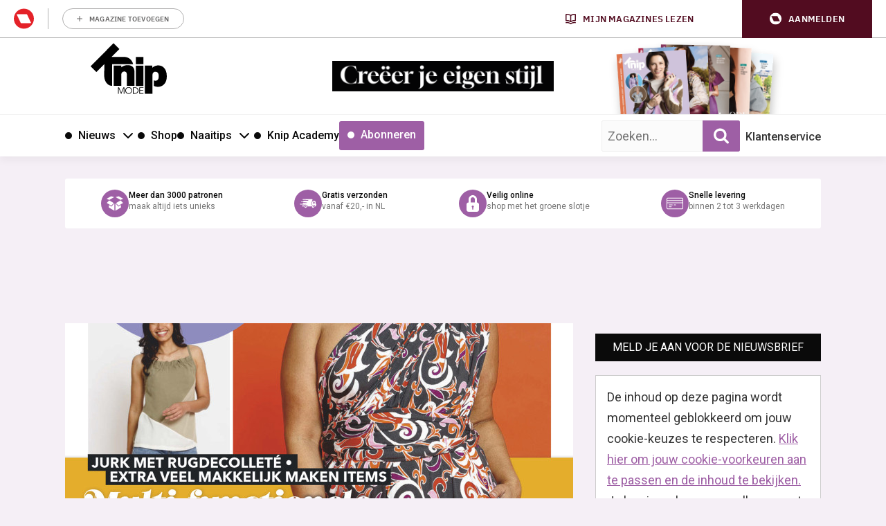

--- FILE ---
content_type: text/html; charset=UTF-8
request_url: https://knipmode.nl/magazine/knipmode-juli-2023/
body_size: 31106
content:
	<!doctype html>
<html class="no-js no-svg" lang="nl-NL">
<head>
    <meta charset="UTF-8" />
    <meta http-equiv="Content-Type" content="text/html; charset=UTF-8" />
    <meta http-equiv="X-UA-Compatible" content="IE=edge">
    <meta name="viewport" content="width=device-width, initial-scale=1, maximum-scale=1">
    				<script type="text/javascript">
					var rmg_bc_pl_data = {"DAP_DATA":"{\"ARTICLE\":{\"dl_art_content_guid\":\"\",\"dl_art_content_id\":\"43000162633\",\"dl_art_pluscontent\":false,\"dl_art_paywall\":false,\"dl_art_full_content_available\":true},\"CONTEXT\":{\"dl_ctx_timestamp_pageview\":1766926408,\"dl_ctx_sitecode\":\"Site-Knipmode-RMN-NL\",\"dl_ctx_user\":\"ANONYMOUS\",\"dl_ctx_pw_dialog\":\"NONE\",\"dl_ctx_page_type\":\"article\",\"dl_ctx_page_category\":\"content\"}}","CIAM_ID":"","PROFILE_LOGGED_IN":0,"PROFILE_AUDIENCE":"ANONYMOUS","PROFILE_LEVEL":"","PLUSCONTENT":0,"FULL_CONTENT_AVAILABLE":1,"CIAM_CREATED":0,"EMAIL_REGISTRATION_CONFIRMED_ACCESSTOKEN":0,"GUEST_GUID":"","PAGE_TYPE":"detail","PAGE_SUB_TYPE":"default","PAGE_POST_FORMAT":"","PAGE_ACCESS_LEVEL":"low"};
					(()=>{var _=function(_){var a="; ".concat(document.cookie).split("; ".concat(_,"="));if(2===a.length)return a.pop().split(";").shift()},a=function(_){return"DM"===_?"TRIAL":_},t=_("rmg_profile")||"",e=rmg_bc_pl_data.PAGE_ACCESS_LEVEL,r=_("rmg_sub")||"",l=JSON.parse(rmg_bc_pl_data.DAP_DATA);if(r&&(cookie_data=r.split("|"),l.SITEMULTIACCESS={licenseBrand:cookie_data[3]||"",membershipType:cookie_data[4]||"",subscriptionType:cookie_data[5]||""}),5==t.split("-").length){l.CONTEXT.dl_ctx_user="REGISTERED",rmg_bc_pl_data.CIAM_ID=t,rmg_bc_pl_data.PROFILE_LOGGED_IN=1;var E=_("rmg_abs");-1!==["DM","ABO","SINGLE"].indexOf(E)?(rmg_bc_pl_data.PROFILE_AUDIENCE=a(E),l.CONTEXT.dl_ctx_user=a(E)):(rmg_bc_pl_data.PROFILE_AUDIENCE="REGISTERED","high"===e&&(l.CONTEXT.dl_ctx_pw_dialog="TEASE-SUBSCRIPTION-TRIAL"));var c=function(_){try{var a=_.split(".")[1].replace(/-/g,"+").replace(/_/g,"/"),t=decodeURIComponent(atob(a).split("").map((function(_){return"%"+("00"+_.charCodeAt(0).toString(16)).slice(-2)})).join(""));return JSON.parse(t)}catch(_){return null}}(_("rmg_at"));rmg_bc_pl_data.CIAM_CREATED=c&&c.created?1e3*c.created:0,rmg_bc_pl_data.EMAIL_REGISTRATION_CONFIRMED_ACCESSTOKEN=c&&c.email_verified?1:0,rmg_bc_pl_data.PROFILE_LEVEL=c&&c.profile_level?c.profile_level:"none"}else rmg_bc_pl_data.PROFILE_AUDIENCE="ANONYMOUS",rmg_bc_pl_data.PROFILE_LEVEL="none",rmg_bc_pl_data.GUEST_GUID=_("rmg_guest")||"","medium"===e&&(l.CONTEXT.dl_ctx_pw_dialog="TEASE-REGISTER"),"high"===e&&(l.CONTEXT.dl_ctx_pw_dialog="TEASE-SUBSCRIPTION");rmg_bc_pl_data.DAP_DATA=JSON.stringify(l),window.addEventListener("rmg_paywall_check_article_access",(function(){var _=JSON.parse(rmg_bc_pl_data.DAP_DATA);_.ARTICLE.dl_art_full_content_available=!0,_.ARTICLE.dl_art_paywall=!1,_.CONTEXT.dl_ctx_pw_dialog="NONE",rmg_bc_pl_data.DAP_DATA=JSON.stringify(_),rmg_bc_pl_data.FULL_CONTENT_AVAILABLE=1}))})();
				</script>    <meta name='robots' content='index, follow, max-image-preview:large, max-snippet:-1, max-video-preview:-1' />
	<style>img:is([sizes="auto" i], [sizes^="auto," i]) { contain-intrinsic-size: 3000px 1500px }</style>
	
	<!-- This site is optimized with the Yoast SEO plugin v25.8 - https://yoast.com/wordpress/plugins/seo/ -->
	<title>Knipmode juli 2023 | Knipmode</title>
<link data-rocket-preload as="style" href="https://fonts.googleapis.com/css2?family=Roboto:wght@400;500;700&#038;family=Gloock&#038;display=swap" rel="preload">
<link data-rocket-preload as="style" href="https://fonts.googleapis.com/css?family=Open%20Sans%3A300%2C400%2C500%2C600%2C700%2C800&#038;display=swap" rel="preload">
<link href="https://fonts.googleapis.com/css2?family=Roboto:wght@400;500;700&#038;family=Gloock&#038;display=swap" media="print" onload="this.media=&#039;all&#039;" rel="stylesheet">
<noscript><link rel="stylesheet" href="https://fonts.googleapis.com/css2?family=Roboto:wght@400;500;700&#038;family=Gloock&#038;display=swap"></noscript>
<link href="https://fonts.googleapis.com/css?family=Open%20Sans%3A300%2C400%2C500%2C600%2C700%2C800&#038;display=swap" media="print" onload="this.media=&#039;all&#039;" rel="stylesheet">
<noscript><link rel="stylesheet" href="https://fonts.googleapis.com/css?family=Open%20Sans%3A300%2C400%2C500%2C600%2C700%2C800&#038;display=swap"></noscript>
	<link rel="canonical" href="https://knipmode.nl/magazine/knipmode-juli-2023/" />
	<meta property="og:locale" content="nl_NL" />
	<meta property="og:type" content="article" />
	<meta property="og:title" content="Knipmode juli 2023 | Knipmode" />
	<meta property="og:url" content="https://knipmode.nl/magazine/knipmode-juli-2023/" />
	<meta property="og:site_name" content="Knipmode" />
	<meta property="article:publisher" content="https://www.facebook.com/KnipmodeNL/" />
	<meta property="og:image" content="https://knipmode.nl/app/uploads/2023/06/Cover-KN_2023-007-1.jpg" />
	<meta property="og:image:width" content="1920" />
	<meta property="og:image:height" content="2488" />
	<meta property="og:image:type" content="image/jpeg" />
	<meta name="twitter:card" content="summary_large_image" />
	<meta name="twitter:site" content="@knipmode_nl" />
	<script type="application/ld+json" class="yoast-schema-graph">{"@context":"https://schema.org","@graph":[{"@type":"WebPage","@id":"https://knipmode.nl/magazine/knipmode-juli-2023/","url":"https://knipmode.nl/magazine/knipmode-juli-2023/","name":"Knipmode juli 2023 | Knipmode","isPartOf":{"@id":"https://knipmode.nl/#website"},"primaryImageOfPage":{"@id":"https://knipmode.nl/magazine/knipmode-juli-2023/#primaryimage"},"image":{"@id":"https://knipmode.nl/magazine/knipmode-juli-2023/#primaryimage"},"thumbnailUrl":"https://knipmode.nl/app/uploads/2023/06/Cover-KN_2023-007-1.jpg","datePublished":"2023-06-05T07:35:38+00:00","breadcrumb":{"@id":"https://knipmode.nl/magazine/knipmode-juli-2023/#breadcrumb"},"inLanguage":"nl-NL","potentialAction":[{"@type":"ReadAction","target":["https://knipmode.nl/magazine/knipmode-juli-2023/"]}]},{"@type":"ImageObject","inLanguage":"nl-NL","@id":"https://knipmode.nl/magazine/knipmode-juli-2023/#primaryimage","url":"https://knipmode.nl/app/uploads/2023/06/Cover-KN_2023-007-1.jpg","contentUrl":"https://knipmode.nl/app/uploads/2023/06/Cover-KN_2023-007-1.jpg","width":1920,"height":2488},{"@type":"BreadcrumbList","@id":"https://knipmode.nl/magazine/knipmode-juli-2023/#breadcrumb","itemListElement":[{"@type":"ListItem","position":1,"name":"Home","item":"https://knipmode.nl/"},{"@type":"ListItem","position":2,"name":"Knipmode juli 2023"}]},{"@type":"WebSite","@id":"https://knipmode.nl/#website","url":"https://knipmode.nl/","name":"Knipmode","description":"Naaipatronen, naaitips en zelfmaakmode","potentialAction":[{"@type":"SearchAction","target":{"@type":"EntryPoint","urlTemplate":"https://knipmode.nl/?s={search_term_string}"},"query-input":{"@type":"PropertyValueSpecification","valueRequired":true,"valueName":"search_term_string"}}],"inLanguage":"nl-NL"}]}</script>
	<!-- / Yoast SEO plugin. -->


<link rel='preconnect' href='//myprivacy.roularta.net' />
<link rel='preconnect' href='//api.mijnmagazines.be' />
<link href='https://fonts.gstatic.com' crossorigin rel='preconnect' />
<!-- Start Cookie consent production -->
<script>
window.didomiConfig = {"cookies":{"group":{"enabled":true,"customDomain":"myprivacy.roularta.net"},"storageSources":{"cookies":false,"localStorage":true}},"tagManager":{"provider":"gtm"},"sync":{"enabled":true,"delayNotice":true},"user":{"organizationUserIdAuthSid":"siteknipm-QWcBrYwc","organizationUserIdAuthAlgorithm":"hash-sha256"}};
function consentGetCookie(name) {
    const value = `; ${document.cookie}`;
    const parts = value.split(`; ${name}=`);
    if (parts.length === 2) {
        return parts.pop().split(';').shift();
    }
}

let user_id = consentGetCookie('rmg_profile');
if (undefined === user_id || 'notLoggedIn' === user_id || 'error' === user_id) {
    user_id = consentGetCookie('rmg_guest') ?? null;
}

if (user_id) {
    async function consentHash(str) {
        const buf = await crypto.subtle.digest("SHA-256", new TextEncoder("utf-8").encode(str));
        return Array.prototype.map.call(new Uint8Array(buf), x => (('00' + x.toString(16)).slice(-2))).join('');
    }

    consentHash(user_id + "uF6mu4dQvqNktEq1HtkWxZkNrq1Fr6oY").then((digest) => {
        window.didomiConfig.user.organizationUserId = user_id;
        window.didomiConfig.user.organizationUserIdAuthDigest = digest;
    });
}
window.didomiEventListeners = window.didomiEventListeners || [];
window.gdprAppliesGlobally = true;
(function(){function a(e){if(!window.frames[e]){if(document.body&&document.body.firstChild){var t=document.body;var n=document.createElement("iframe");n.style.display="none";n.name=e;n.title=e;t.insertBefore(n,t.firstChild)}else{setTimeout(function(){a(e)},5)}}}function e(n,r,o,c,s){function e(e,t,n,a){if(typeof n!=="function"){return}if(!window[r]){window[r]=[]}var i=false;if(s){i=s(e,t,n)}if(!i){window[r].push({command:e,parameter:t,callback:n,version:a})}}e.stub=true;function t(a){if(!window[n]||window[n].stub!==true){return}if(!a.data){return}var i=typeof a.data==="string";var e;try{e=i?JSON.parse(a.data):a.data}catch(t){return}if(e[o]){var r=e[o];window[n](r.command,r.parameter,function(e,t){var n={};n[c]={returnValue:e,success:t,callId:r.callId};a.source.postMessage(i?JSON.stringify(n):n,"*")},r.version)}}if(typeof window[n]!=="function"){window[n]=e;if(window.addEventListener){window.addEventListener("message",t,false)}else{window.attachEvent("onmessage",t)}}}e("__tcfapi","__tcfapiBuffer","__tcfapiCall","__tcfapiReturn");a("__tcfapiLocator");(function(e){  var t=document.createElement("script");t.id="spcloader";t.type="text/javascript";t.async=true;t.src="https://sdk.privacy-center.org/"+e+"/loader.js?target="+document.location.hostname;t.charset="utf-8";var n=document.getElementsByTagName("script")[0];n.parentNode.insertBefore(t,n)})("0c7f196f-0b85-4850-bfd5-f5512ebf3f5d")})();
window.addEventListener("hashchange", function(e){if (e.newURL) {checkCookieHash();}}, false);
window.didomiOnReady = window.didomiOnReady || [];
window.didomiOnReady.push(checkCookieHash);
function checkCookieHash() {var hash = window.location.hash.substring(1);if ("cookies" == hash) {Didomi.preferences.show(); history.pushState(null, null, "#");}}
</script>
<style>
.didomi_warning {border: 1px solid #ccc; padding: 1rem; background: #fff;}
</style>
<!-- End Cookie consent production -->
<!-- Start blueconic production --><link rel="preconnect" href="//O305.knipmode.nl/" crossorigin><script type="text/javascript">    (function () {        var bcScript = document.createElement('script');        bcScript.async = true;        bcScript.src = '//O305.knipmode.nl/script.js';        (document.getElementsByTagName('head')[0] || document.getElementsByTagName('body')[0]).appendChild(bcScript);    })();</script><!-- End blueconic production -->
<link rel='stylesheet' id='twbbwg-global-css' href='https://knipmode.nl/app/plugins/photo-gallery/booster/assets/css/global.css?rel=118' type='text/css' media='all' />
<link rel='stylesheet' id='wp-block-library-css' href='https://knipmode.nl/wp/wp-includes/css/dist/block-library/style.min.css?rel=118' type='text/css' media='all' />
<style id='classic-theme-styles-inline-css' type='text/css'>
/*! This file is auto-generated */
.wp-block-button__link{color:#fff;background-color:#32373c;border-radius:9999px;box-shadow:none;text-decoration:none;padding:calc(.667em + 2px) calc(1.333em + 2px);font-size:1.125em}.wp-block-file__button{background:#32373c;color:#fff;text-decoration:none}
</style>
<style id='global-styles-inline-css' type='text/css'>
:root{--wp--preset--aspect-ratio--square: 1;--wp--preset--aspect-ratio--4-3: 4/3;--wp--preset--aspect-ratio--3-4: 3/4;--wp--preset--aspect-ratio--3-2: 3/2;--wp--preset--aspect-ratio--2-3: 2/3;--wp--preset--aspect-ratio--16-9: 16/9;--wp--preset--aspect-ratio--9-16: 9/16;--wp--preset--color--black: #000000;--wp--preset--color--cyan-bluish-gray: #abb8c3;--wp--preset--color--white: #ffffff;--wp--preset--color--pale-pink: #f78da7;--wp--preset--color--vivid-red: #cf2e2e;--wp--preset--color--luminous-vivid-orange: #ff6900;--wp--preset--color--luminous-vivid-amber: #fcb900;--wp--preset--color--light-green-cyan: #7bdcb5;--wp--preset--color--vivid-green-cyan: #00d084;--wp--preset--color--pale-cyan-blue: #8ed1fc;--wp--preset--color--vivid-cyan-blue: #0693e3;--wp--preset--color--vivid-purple: #9b51e0;--wp--preset--gradient--vivid-cyan-blue-to-vivid-purple: linear-gradient(135deg,rgba(6,147,227,1) 0%,rgb(155,81,224) 100%);--wp--preset--gradient--light-green-cyan-to-vivid-green-cyan: linear-gradient(135deg,rgb(122,220,180) 0%,rgb(0,208,130) 100%);--wp--preset--gradient--luminous-vivid-amber-to-luminous-vivid-orange: linear-gradient(135deg,rgba(252,185,0,1) 0%,rgba(255,105,0,1) 100%);--wp--preset--gradient--luminous-vivid-orange-to-vivid-red: linear-gradient(135deg,rgba(255,105,0,1) 0%,rgb(207,46,46) 100%);--wp--preset--gradient--very-light-gray-to-cyan-bluish-gray: linear-gradient(135deg,rgb(238,238,238) 0%,rgb(169,184,195) 100%);--wp--preset--gradient--cool-to-warm-spectrum: linear-gradient(135deg,rgb(74,234,220) 0%,rgb(151,120,209) 20%,rgb(207,42,186) 40%,rgb(238,44,130) 60%,rgb(251,105,98) 80%,rgb(254,248,76) 100%);--wp--preset--gradient--blush-light-purple: linear-gradient(135deg,rgb(255,206,236) 0%,rgb(152,150,240) 100%);--wp--preset--gradient--blush-bordeaux: linear-gradient(135deg,rgb(254,205,165) 0%,rgb(254,45,45) 50%,rgb(107,0,62) 100%);--wp--preset--gradient--luminous-dusk: linear-gradient(135deg,rgb(255,203,112) 0%,rgb(199,81,192) 50%,rgb(65,88,208) 100%);--wp--preset--gradient--pale-ocean: linear-gradient(135deg,rgb(255,245,203) 0%,rgb(182,227,212) 50%,rgb(51,167,181) 100%);--wp--preset--gradient--electric-grass: linear-gradient(135deg,rgb(202,248,128) 0%,rgb(113,206,126) 100%);--wp--preset--gradient--midnight: linear-gradient(135deg,rgb(2,3,129) 0%,rgb(40,116,252) 100%);--wp--preset--font-size--small: 13px;--wp--preset--font-size--medium: 20px;--wp--preset--font-size--large: 36px;--wp--preset--font-size--x-large: 42px;--wp--preset--spacing--20: 0.44rem;--wp--preset--spacing--30: 0.67rem;--wp--preset--spacing--40: 1rem;--wp--preset--spacing--50: 1.5rem;--wp--preset--spacing--60: 2.25rem;--wp--preset--spacing--70: 3.38rem;--wp--preset--spacing--80: 5.06rem;--wp--preset--shadow--natural: 6px 6px 9px rgba(0, 0, 0, 0.2);--wp--preset--shadow--deep: 12px 12px 50px rgba(0, 0, 0, 0.4);--wp--preset--shadow--sharp: 6px 6px 0px rgba(0, 0, 0, 0.2);--wp--preset--shadow--outlined: 6px 6px 0px -3px rgba(255, 255, 255, 1), 6px 6px rgba(0, 0, 0, 1);--wp--preset--shadow--crisp: 6px 6px 0px rgba(0, 0, 0, 1);}:where(.is-layout-flex){gap: 0.5em;}:where(.is-layout-grid){gap: 0.5em;}body .is-layout-flex{display: flex;}.is-layout-flex{flex-wrap: wrap;align-items: center;}.is-layout-flex > :is(*, div){margin: 0;}body .is-layout-grid{display: grid;}.is-layout-grid > :is(*, div){margin: 0;}:where(.wp-block-columns.is-layout-flex){gap: 2em;}:where(.wp-block-columns.is-layout-grid){gap: 2em;}:where(.wp-block-post-template.is-layout-flex){gap: 1.25em;}:where(.wp-block-post-template.is-layout-grid){gap: 1.25em;}.has-black-color{color: var(--wp--preset--color--black) !important;}.has-cyan-bluish-gray-color{color: var(--wp--preset--color--cyan-bluish-gray) !important;}.has-white-color{color: var(--wp--preset--color--white) !important;}.has-pale-pink-color{color: var(--wp--preset--color--pale-pink) !important;}.has-vivid-red-color{color: var(--wp--preset--color--vivid-red) !important;}.has-luminous-vivid-orange-color{color: var(--wp--preset--color--luminous-vivid-orange) !important;}.has-luminous-vivid-amber-color{color: var(--wp--preset--color--luminous-vivid-amber) !important;}.has-light-green-cyan-color{color: var(--wp--preset--color--light-green-cyan) !important;}.has-vivid-green-cyan-color{color: var(--wp--preset--color--vivid-green-cyan) !important;}.has-pale-cyan-blue-color{color: var(--wp--preset--color--pale-cyan-blue) !important;}.has-vivid-cyan-blue-color{color: var(--wp--preset--color--vivid-cyan-blue) !important;}.has-vivid-purple-color{color: var(--wp--preset--color--vivid-purple) !important;}.has-black-background-color{background-color: var(--wp--preset--color--black) !important;}.has-cyan-bluish-gray-background-color{background-color: var(--wp--preset--color--cyan-bluish-gray) !important;}.has-white-background-color{background-color: var(--wp--preset--color--white) !important;}.has-pale-pink-background-color{background-color: var(--wp--preset--color--pale-pink) !important;}.has-vivid-red-background-color{background-color: var(--wp--preset--color--vivid-red) !important;}.has-luminous-vivid-orange-background-color{background-color: var(--wp--preset--color--luminous-vivid-orange) !important;}.has-luminous-vivid-amber-background-color{background-color: var(--wp--preset--color--luminous-vivid-amber) !important;}.has-light-green-cyan-background-color{background-color: var(--wp--preset--color--light-green-cyan) !important;}.has-vivid-green-cyan-background-color{background-color: var(--wp--preset--color--vivid-green-cyan) !important;}.has-pale-cyan-blue-background-color{background-color: var(--wp--preset--color--pale-cyan-blue) !important;}.has-vivid-cyan-blue-background-color{background-color: var(--wp--preset--color--vivid-cyan-blue) !important;}.has-vivid-purple-background-color{background-color: var(--wp--preset--color--vivid-purple) !important;}.has-black-border-color{border-color: var(--wp--preset--color--black) !important;}.has-cyan-bluish-gray-border-color{border-color: var(--wp--preset--color--cyan-bluish-gray) !important;}.has-white-border-color{border-color: var(--wp--preset--color--white) !important;}.has-pale-pink-border-color{border-color: var(--wp--preset--color--pale-pink) !important;}.has-vivid-red-border-color{border-color: var(--wp--preset--color--vivid-red) !important;}.has-luminous-vivid-orange-border-color{border-color: var(--wp--preset--color--luminous-vivid-orange) !important;}.has-luminous-vivid-amber-border-color{border-color: var(--wp--preset--color--luminous-vivid-amber) !important;}.has-light-green-cyan-border-color{border-color: var(--wp--preset--color--light-green-cyan) !important;}.has-vivid-green-cyan-border-color{border-color: var(--wp--preset--color--vivid-green-cyan) !important;}.has-pale-cyan-blue-border-color{border-color: var(--wp--preset--color--pale-cyan-blue) !important;}.has-vivid-cyan-blue-border-color{border-color: var(--wp--preset--color--vivid-cyan-blue) !important;}.has-vivid-purple-border-color{border-color: var(--wp--preset--color--vivid-purple) !important;}.has-vivid-cyan-blue-to-vivid-purple-gradient-background{background: var(--wp--preset--gradient--vivid-cyan-blue-to-vivid-purple) !important;}.has-light-green-cyan-to-vivid-green-cyan-gradient-background{background: var(--wp--preset--gradient--light-green-cyan-to-vivid-green-cyan) !important;}.has-luminous-vivid-amber-to-luminous-vivid-orange-gradient-background{background: var(--wp--preset--gradient--luminous-vivid-amber-to-luminous-vivid-orange) !important;}.has-luminous-vivid-orange-to-vivid-red-gradient-background{background: var(--wp--preset--gradient--luminous-vivid-orange-to-vivid-red) !important;}.has-very-light-gray-to-cyan-bluish-gray-gradient-background{background: var(--wp--preset--gradient--very-light-gray-to-cyan-bluish-gray) !important;}.has-cool-to-warm-spectrum-gradient-background{background: var(--wp--preset--gradient--cool-to-warm-spectrum) !important;}.has-blush-light-purple-gradient-background{background: var(--wp--preset--gradient--blush-light-purple) !important;}.has-blush-bordeaux-gradient-background{background: var(--wp--preset--gradient--blush-bordeaux) !important;}.has-luminous-dusk-gradient-background{background: var(--wp--preset--gradient--luminous-dusk) !important;}.has-pale-ocean-gradient-background{background: var(--wp--preset--gradient--pale-ocean) !important;}.has-electric-grass-gradient-background{background: var(--wp--preset--gradient--electric-grass) !important;}.has-midnight-gradient-background{background: var(--wp--preset--gradient--midnight) !important;}.has-small-font-size{font-size: var(--wp--preset--font-size--small) !important;}.has-medium-font-size{font-size: var(--wp--preset--font-size--medium) !important;}.has-large-font-size{font-size: var(--wp--preset--font-size--large) !important;}.has-x-large-font-size{font-size: var(--wp--preset--font-size--x-large) !important;}
:where(.wp-block-post-template.is-layout-flex){gap: 1.25em;}:where(.wp-block-post-template.is-layout-grid){gap: 1.25em;}
:where(.wp-block-columns.is-layout-flex){gap: 2em;}:where(.wp-block-columns.is-layout-grid){gap: 2em;}
:root :where(.wp-block-pullquote){font-size: 1.5em;line-height: 1.6;}
</style>
<link rel='stylesheet' id='bwg_fonts-css' href='https://knipmode.nl/app/plugins/photo-gallery/css/bwg-fonts/fonts.css?rel=118' type='text/css' media='all' />
<link rel='stylesheet' id='sumoselect-css' href='https://knipmode.nl/app/plugins/photo-gallery/css/sumoselect.min.css?rel=118' type='text/css' media='all' />
<link rel='stylesheet' id='mCustomScrollbar-css' href='https://knipmode.nl/app/plugins/photo-gallery/css/jquery.mCustomScrollbar.min.css?rel=118' type='text/css' media='all' />
<link rel='stylesheet' id='bwg_frontend-css' href='https://knipmode.nl/app/plugins/photo-gallery/css/styles.min.css?rel=118' type='text/css' media='all' />
<link rel='stylesheet' id='wpsl-styles-css' href='https://knipmode.nl/app/plugins/wp-store-locator/css/styles.min.css?rel=118' type='text/css' media='all' />
<link rel='stylesheet' id='knipmode-css' href='https://knipmode.nl/app/themes/knipmode/assets/dist/main.min.css?rel=118' type='text/css' media='all' />
<script type="text/javascript" src="https://knipmode.nl/wp/wp-includes/js/jquery/jquery.min.js?rel=118" id="jquery-core-js"></script>
<script type="text/javascript" src="https://knipmode.nl/wp/wp-includes/js/jquery/jquery-migrate.min.js?rel=118" id="jquery-migrate-js"></script>
<script type="text/javascript" src="https://knipmode.nl/app/plugins/photo-gallery/booster/assets/js/circle-progress.js?rel=118" id="twbbwg-circle-js"></script>
<script type="text/javascript" id="twbbwg-global-js-extra">
/* <![CDATA[ */
var twb = {"nonce":"bdf4640ab1","ajax_url":"https:\/\/knipmode.nl\/wp\/wp-admin\/admin-ajax.php","plugin_url":"https:\/\/knipmode.nl\/app\/plugins\/photo-gallery\/booster","href":"https:\/\/knipmode.nl\/wp\/wp-admin\/admin.php?page=twbbwg_photo-gallery"};
var twb = {"nonce":"bdf4640ab1","ajax_url":"https:\/\/knipmode.nl\/wp\/wp-admin\/admin-ajax.php","plugin_url":"https:\/\/knipmode.nl\/app\/plugins\/photo-gallery\/booster","href":"https:\/\/knipmode.nl\/wp\/wp-admin\/admin.php?page=twbbwg_photo-gallery"};
/* ]]> */
</script>
<script type="text/javascript" src="https://knipmode.nl/app/plugins/photo-gallery/booster/assets/js/global.js?rel=118" id="twbbwg-global-js"></script>
<script type="text/javascript" src="https://knipmode.nl/app/plugins/photo-gallery/js/jquery.sumoselect.min.js?rel=118" id="sumoselect-js"></script>
<script type="text/javascript" src="https://knipmode.nl/app/plugins/photo-gallery/js/tocca.min.js?rel=118" id="bwg_mobile-js"></script>
<script type="text/javascript" src="https://knipmode.nl/app/plugins/photo-gallery/js/jquery.mCustomScrollbar.concat.min.js?rel=118" id="mCustomScrollbar-js"></script>
<script type="text/javascript" src="https://knipmode.nl/app/plugins/photo-gallery/js/jquery.fullscreen.min.js?rel=118" id="jquery-fullscreen-js"></script>
<script type="text/javascript" id="bwg_frontend-js-extra">
/* <![CDATA[ */
var bwg_objectsL10n = {"bwg_field_required":"field is required.","bwg_mail_validation":"This is not a valid email address.","bwg_search_result":"There are no images matching your search.","bwg_select_tag":"Select Tag","bwg_order_by":"Order By","bwg_search":"Search","bwg_show_ecommerce":"Show Ecommerce","bwg_hide_ecommerce":"Hide Ecommerce","bwg_show_comments":"Show Comments","bwg_hide_comments":"Hide Comments","bwg_restore":"Restore","bwg_maximize":"Maximize","bwg_fullscreen":"Fullscreen","bwg_exit_fullscreen":"Exit Fullscreen","bwg_search_tag":"SEARCH...","bwg_tag_no_match":"No tags found","bwg_all_tags_selected":"All tags selected","bwg_tags_selected":"tags selected","play":"Play","pause":"Pause","is_pro":"","bwg_play":"Play","bwg_pause":"Pause","bwg_hide_info":"Hide info","bwg_show_info":"Show info","bwg_hide_rating":"Hide rating","bwg_show_rating":"Show rating","ok":"Ok","cancel":"Cancel","select_all":"Select all","lazy_load":"0","lazy_loader":"https:\/\/knipmode.nl\/app\/plugins\/photo-gallery\/images\/ajax_loader.png","front_ajax":"0","bwg_tag_see_all":"see all tags","bwg_tag_see_less":"see less tags"};
/* ]]> */
</script>
<script type="text/javascript" src="https://knipmode.nl/app/plugins/photo-gallery/js/scripts.min.js?rel=118" id="bwg_frontend-js"></script>
<script type="text/javascript" id="rmgWpAccount-js-before">
/* <![CDATA[ */
var rmgFrontLoggedIn = false; addEventListener("rmg_front_logged_in_event", function(){
        rmgFrontLoggedIn = true;
        });
/* ]]> */
</script>
<script type="text/javascript" src="https://knipmode.nl/app/plugins/rmg-wp-account/dist/rmg-auth.cfdc269695785dc9407b.js?rel=118" id="rmgWpAccount-js"></script>
<script type="text/javascript" id="rmgWpAccount-js-after">
/* <![CDATA[ */
var rmgAuth = window.rmgAuth; rmgAuth.start({"backend_url":"https:\/\/knipmode.nl\/wp-json\/rmg-sso\/v1\/state","language":"nl","site_code":""}); 
/* ]]> */
</script>
<script type="text/javascript" id="rmg-paywall-js-before">
/* <![CDATA[ */
window.rmgPaywallRest = {"homeUrl":"https:\/\/knipmode.nl","restNonce":"4295c26b27"};
/* ]]> */
</script>
<script type="text/javascript" src="https://knipmode.nl/app/plugins/rmg-paywall/assets/js/rmg-paywall.js?rel=118" id="rmg-paywall-js"></script>
<link rel="https://api.w.org/" href="https://knipmode.nl/wp-json/" /><link rel="alternate" title="JSON" type="application/json" href="https://knipmode.nl/wp-json/wp/v2/cpt_magazines/162633" /><link rel="EditURI" type="application/rsd+xml" title="RSD" href="https://knipmode.nl/wp/xmlrpc.php?rsd" />
<meta name="generator" content="WordPress 6.8.3" />
<link rel='shortlink' href='https://knipmode.nl/?p=162633' />
<link rel="alternate" title="oEmbed (JSON)" type="application/json+oembed" href="https://knipmode.nl/wp-json/oembed/1.0/embed?url=https%3A%2F%2Fknipmode.nl%2Fmagazine%2Fknipmode-juli-2023%2F" />
<link rel="alternate" title="oEmbed (XML)" type="text/xml+oembed" href="https://knipmode.nl/wp-json/oembed/1.0/embed?url=https%3A%2F%2Fknipmode.nl%2Fmagazine%2Fknipmode-juli-2023%2F&#038;format=xml" />
<style type='text/css'>.rp4wp-related-posts ul{width:100%;padding:0;margin:0;float:left;}
.rp4wp-related-posts ul>li{list-style:none;padding:0;margin:0;padding-bottom:20px;clear:both;}
.rp4wp-related-posts ul>li>p{margin:0;padding:0;}
.rp4wp-related-post-image{width:35%;padding-right:25px;-moz-box-sizing:border-box;-webkit-box-sizing:border-box;box-sizing:border-box;float:left;}</style>
        
        
                    <script > 
                var RoulartaConfig = { 
                    "slots": [],
                    "data": {
                        "domain": "knipmode.nl",
                        "pageType": "article",
                        "pageId": "162633",
                        "category": [],
                        "tags": []                    },
                    "options": { 
                        "debug": false, 
                        "disableAds": false, 
                        "cmp": "didomi"
                    } 
                };
            </script>

            <script data-vendor='iab:553' type='didomi/javascript'   src="https://pool-newskoolmedia.adhese.com/tag/config.v2.js"></script>
                        <!-- Google Tag Manager -->
                <script didomi-whitelist="true">
                    window.dataLayer = window.dataLayer || [];
                    window.dataLayer.push({"screen_info":{"page_type":"article","article_id":162633,"page_category_full":[],"page_category":"","page_tags":[]}});
                </script>
        
                <script didomi-whitelist="true">
                    (function(w,d,s,l,i){w[l]=w[l]||[];w[l].push({'gtm.start':
                    new Date().getTime(),event:'gtm.js'});var f=d.getElementsByTagName(s)[0],
                    j=d.createElement(s),dl=l!='dataLayer'?'&l='+l:'';j.async=true;j.src=
                    'https://www.googletagmanager.com/gtm.js?id='+i+dl;f.parentNode.insertBefore(j,f);
                    })(window,document,'script','dataLayer','GTM-NG9QVHZ');
                </script>
            <!-- End Google Tag Manager -->
                        <!-- Google Tag Manager -->
                        
                <script didomi-whitelist="true">
                    (function(w,d,s,l,i){w[l]=w[l]||[];w[l].push({'gtm.start':
                    new Date().getTime(),event:'gtm.js'});var f=d.getElementsByTagName(s)[0],
                    j=d.createElement(s),dl=l!='dataLayer'?'&l='+l:'';j.async=true;j.src=
                    'https://sgtm.knipmode.nl/gtm.js?id='+i+dl;f.parentNode.insertBefore(j,f);
                    })(window,document,'script','dataLayer','GTM-5DLBQ6J');
                </script>
            <!-- End Google Tag Manager -->
            <link rel="icon" href="https://knipmode.nl/app/uploads/2024/01/cropped-logoKnip_2019_preview-32x32.jpg" sizes="32x32" />
<link rel="icon" href="https://knipmode.nl/app/uploads/2024/01/cropped-logoKnip_2019_preview-192x192.jpg" sizes="192x192" />
<link rel="apple-touch-icon" href="https://knipmode.nl/app/uploads/2024/01/cropped-logoKnip_2019_preview-180x180.jpg" />
<meta name="msapplication-TileImage" content="https://knipmode.nl/app/uploads/2024/01/cropped-logoKnip_2019_preview-270x270.jpg" />
<noscript><style id="rocket-lazyload-nojs-css">.rll-youtube-player, [data-lazy-src]{display:none !important;}</style></noscript>
    <meta
		property="article:id"
		content="43000162633" />
<meta
		property="article:author"
		content="Knipmode" />
<meta
		property="article:tag:person"
		content="Knipmode" />
<meta
		property="article:contentguid"
		content="" />
<meta
		property="article:access_level"
		content="low" />
<meta
		property="site_code"
		content="Site-Knipmode-RMN-NL" />
<meta
		property="og:author"
		content="Knipmode" />
<meta
		property="premium"
		content="false" />
<meta
		property="article:published_time"
		content="2023-06-05T09:35:38+02:00" />
<meta
		property="article:modified_time"
		content="2023-06-05T09:35:38+02:00" />
<meta
		property="og:updated_time"
		content="2023-06-05T09:35:38+02:00" />
<meta name="generator" content="WP Rocket 3.19.4" data-wpr-features="wpr_lazyload_images wpr_image_dimensions wpr_preload_links wpr_desktop" /></head>    <body class="wp-singular cpt_magazines-template-default single single-cpt_magazines postid-162633 wp-theme-knipmode" itemscope itemtype="http://schema.org/WebPage">
        <a class="btn btn-primary skip-to-content-link" href="#main">
            Ga naar hoofdinhoud
        </a>

        <style>#rmg-mma-navigation { min-height: 55px; width: 100%; }</style>
<div data-rocket-location-hash="fd218502797345dc87eee1289126be7d" id="rmg-mma-navigation"></div>            <!-- Google Tag Manager (noscript) -->
                <noscript><iframe src="https://www.googletagmanager.com/ns.html?id=GTM-NG9QVHZ"
                height="0" width="0" style="display:none;visibility:hidden"></iframe></noscript>
            <!-- End Google Tag Manager (noscript) -->
                        <!-- Google Tag Manager (noscript) -->
                <noscript><iframe src="https://sgtm.knipmode.nl/ns.html?id=GTM-5DLBQ6J"
                height="0" width="0" style="display:none;visibility:hidden"></iframe></noscript>
            <!-- End Google Tag Manager (noscript) -->
            
                    <header data-rocket-location-hash="e04a1d2c6cea256152f41f7049046fd5" class="header">
    <div data-rocket-location-hash="40f22408a88335a0945fffe944caafc3" class="container">
        <div data-rocket-location-hash="ef9a53c525e848755b9184307921acbc" class="header-inner">
            <button class="header-mobile-menu nav-menu-button" id="nav-menu-icon" data-nav-menu-toggle aria-label="Open menu" aria-expanded="false" aria-controls="nav-mobile-menu"></button>

            <div class="header-logo" itemprop="headline">
                <a href="https://knipmode.nl" class="header-logo-link" aria-label="Ga naar de homepage van Knipmode">
                    <svg xmlns="http://www.w3.org/2000/svg" width="117" height="78" viewBox="0 0 117 78" fill="none" focusable="false" class="header-logo-img">
<g id="Vector">
<path id="Vector_2" d="M32.994 32.3529H65.219C65.219 32.3529 63.0851 21.17 51.0487 21.17H31.928L44.1355 8.96247L35.1693 0L0 35.5472L8.79326 44.3404L21.0008 32.1329C21.0008 32.1329 20.8297 44.425 20.8297 50.7403C20.8297 57.0556 24.9265 65.6797 33.0372 65.6797C33.0372 56.2904 32.994 33.3268 32.994 33.3268V32.3529Z" fill="black"/>
<path id="Vector_3" d="M35.2555 34.5225H46.9498V37.4254C46.9498 37.4254 49.8527 33.84 56.9369 33.84C64.4574 33.84 67.3508 38.326 67.3508 44.301V65.7097H55.4855V47.6682C55.4855 44.1693 52.7988 43.5715 51.4527 43.5715C49.2529 43.5715 47.119 45.2786 47.119 47.7547V65.7116H35.2537V34.5244L35.2555 34.5225Z" fill="black"/>
<path id="Vector_4" d="M81.0381 34.6071H69.4285V65.8169H81.0381V34.6071Z" fill="black"/>
<path id="Vector_5" d="M81.0381 21.2584H69.4285V32.351H81.0381V21.2584Z" fill="black"/>
<path id="Vector_6" d="M104.104 34.2161C97.7019 34.2161 94.6279 37.9782 94.6279 37.9782V34.5244H83.2739V77.7575H94.9682V48.6478C94.9682 45.4892 97.4443 43.9531 98.9803 43.9531C100.516 43.9531 104.613 44.1242 104.613 50.5222C104.613 56.9202 101.541 57.7832 99.4052 57.7832C98.4088 57.7832 97.6398 57.5219 97.0984 57.2455V65.5687C98.1569 66.2662 100.201 67.1725 103.675 67.1725C109.308 67.1725 116.992 62.9046 116.992 51.0393C116.992 39.1739 110.505 34.2161 104.102 34.2161H104.104Z" fill="black"/>
<g id="Group">
<path id="Vector_7" d="M46.9281 76.0466H46.9413L50.2484 67.8681H51.7845V77.7499H50.7786V69.1654H50.7504L47.1782 77.7499H46.648L43.0758 69.1654H43.0476V77.7499H42.0417V67.8681H43.5778L46.9281 76.0466Z" fill="black"/>
<path id="Vector_8" d="M63.4805 72.8071C63.4805 73.5611 63.3507 74.2548 63.0894 74.8865C62.8281 75.5201 62.469 76.0654 62.0084 76.526C61.5477 76.9866 61.0025 77.3476 60.3745 77.6071C59.7466 77.8665 59.0641 77.9981 58.329 77.9981C57.5939 77.9981 56.9133 77.8684 56.2834 77.6071C55.6555 77.3457 55.1102 76.9866 54.6496 76.526C54.189 76.0654 53.828 75.5183 53.5686 74.8865C53.3072 74.2529 53.1775 73.5611 53.1775 72.8071C53.1775 72.0532 53.3072 71.3613 53.5686 70.7277C53.8299 70.0941 54.189 69.5489 54.6496 69.0883C55.1102 68.6277 55.6536 68.2667 56.2834 68.0072C56.9133 67.7478 57.5939 67.6162 58.329 67.6162C59.0641 67.6162 59.7466 67.7459 60.3745 68.0072C61.0025 68.2686 61.5477 68.6277 62.0084 69.0883C62.469 69.5489 62.83 70.096 63.0894 70.7277C63.3489 71.3613 63.4805 72.0532 63.4805 72.8071ZM62.4201 72.8147C62.4201 72.2393 62.3261 71.6904 62.14 71.1696C61.9538 70.6488 61.6831 70.1919 61.3296 69.7971C60.9762 69.4023 60.5456 69.0883 60.038 68.857C59.5304 68.6239 58.9607 68.5092 58.329 68.5092C57.6973 68.5092 57.1257 68.6258 56.62 68.857C56.1123 69.0902 55.6818 69.4023 55.3283 69.7971C54.9749 70.1919 54.7041 70.6488 54.518 71.1696C54.3319 71.6904 54.2379 72.2375 54.2379 72.8147C54.2379 73.3919 54.33 73.939 54.518 74.4598C54.7041 74.9805 54.973 75.4355 55.3283 75.8247C55.6818 76.2158 56.1123 76.526 56.62 76.7591C57.1276 76.9923 57.6973 77.1069 58.329 77.1069C58.9607 77.1069 59.5323 76.9904 60.038 76.7591C60.5456 76.526 60.9762 76.2158 61.3296 75.8247C61.6831 75.4336 61.952 74.9787 62.14 74.4598C62.3261 73.939 62.4201 73.3919 62.4201 72.8147Z" fill="black"/>
<path id="Vector_9" d="M64.8752 67.8662H68.156C68.7708 67.8662 69.3856 67.9677 70.0061 68.1727C70.6265 68.3776 71.183 68.6859 71.6812 69.1014C72.1795 69.5151 72.5818 70.0321 72.8883 70.6506C73.1947 71.2692 73.3489 71.9893 73.3489 72.8071C73.3489 73.625 73.1947 74.3563 72.8883 74.9711C72.5818 75.5859 72.1795 76.0992 71.6812 76.5128C71.183 76.9264 70.6246 77.2367 70.0061 77.4416C69.3875 77.6465 68.7708 77.7481 68.156 77.7481H64.8752V67.8662ZM65.8811 76.855H67.8778C68.6223 76.855 69.2709 76.7384 69.8256 76.5053C70.3783 76.2722 70.8371 75.9676 71.1999 75.5916C71.5628 75.2155 71.8354 74.785 72.0159 74.2999C72.1983 73.8167 72.2885 73.3185 72.2885 72.8071C72.2885 72.2957 72.1983 71.7975 72.0159 71.3143C71.8354 70.8311 71.5628 70.4006 71.1999 70.0227C70.8371 69.6467 70.3783 69.3421 69.8256 69.109C69.2709 68.8758 68.6223 68.7593 67.8778 68.7593H65.8811V76.855Z" fill="black"/>
<path id="Vector_10" d="M75.7484 76.855H81.039V77.7481H74.7444V67.8662H81.0597V68.7593H75.7502V72.151H80.537V73.044H75.7502V76.855H75.7484Z" fill="black"/>
</g>
</g>
</svg>

                </a>
            </div>
            <div class="header-logo-text">
                <img width="2638" height="368" src="data:image/svg+xml,%3Csvg%20xmlns='http://www.w3.org/2000/svg'%20viewBox='0%200%202638%20368'%3E%3C/svg%3E" alt="Knipmode, Hét platform voor zelfmaakmode" class="header-logo-text-img" data-lazy-src="https://knipmode.nl/app/themes/knipmode/assets/images/logo_tagline.png" /><noscript><img width="2638" height="368" src="https://knipmode.nl/app/themes/knipmode/assets/images/logo_tagline.png" alt="Knipmode, Hét platform voor zelfmaakmode" class="header-logo-text-img" /></noscript>
            </div>
            <div class="header-magazines-variety-container">
                                    <div class="magazines-variety">
            <a class="magazine-variety magazine-variety-5"
            href="https://naaipatronen.nl/products/knipmode-13-2025-extra-editie"
            target="_blank"
            aria-label="Ga naar de bestelpagina van Knipmode 13 2025">

            <img class="magazine-variety-img"
                width="100"
                height="127"
                src="https://knipmode.nl/app/uploads/2025/12/Banners-Knipmode-NEW8-groot-100x127-c-center.jpeg" 
                srcset="https://knipmode.nl/app/uploads/2025/12/Banners-Knipmode-NEW8-groot-100x127-c-center.jpeg 1x, 
                        https://knipmode.nl/app/uploads/2025/12/Banners-Knipmode-NEW8-groot-200x254-c-center.jpeg 2x"
                data-skip-lazy
                alt="Knipmode 13 2025">
        </a>
            <a class="magazine-variety magazine-variety-4"
            href="https://naaipatronen.nl/products/knipmode-december-2025"
            target="_blank"
            aria-label="Ga naar de bestelpagina van Knipmode December 2025">

            <img class="magazine-variety-img"
                width="100"
                height="127"
                src="https://knipmode.nl/app/uploads/2025/11/001-KMO_012_25_C1-Cover_001-scaled-100x127-c-center.jpg" 
                srcset="https://knipmode.nl/app/uploads/2025/11/001-KMO_012_25_C1-Cover_001-scaled-100x127-c-center.jpg 1x, 
                        https://knipmode.nl/app/uploads/2025/11/001-KMO_012_25_C1-Cover_001-scaled-200x254-c-center.jpg 2x"
                data-skip-lazy
                alt="Knipmode December 2025">
        </a>
            <a class="magazine-variety magazine-variety-3"
            href="https://naaipatronen.nl/products/knipmode-november-2025"
            target="_blank"
            aria-label="Ga naar de bestelpagina van Knipmode November 2025">

            <img class="magazine-variety-img"
                width="100"
                height="127"
                src="https://knipmode.nl/app/uploads/2025/10/001-KMO_011_25_C1-Cover_001-scaled-100x127-c-center.jpg" 
                srcset="https://knipmode.nl/app/uploads/2025/10/001-KMO_011_25_C1-Cover_001-scaled-100x127-c-center.jpg 1x, 
                        https://knipmode.nl/app/uploads/2025/10/001-KMO_011_25_C1-Cover_001-scaled-200x254-c-center.jpg 2x"
                data-skip-lazy
                alt="Knipmode November 2025">
        </a>
            <a class="magazine-variety magazine-variety-2"
            href="https://naaipatronen.nl/products/knipmode-oktober-2025"
            target="_blank"
            aria-label="Ga naar de bestelpagina van Knipmode Oktober 2025">

            <img class="magazine-variety-img"
                width="100"
                height="127"
                src="https://knipmode.nl/app/uploads/2025/09/001-KMO_010_25_C1_001-scaled-100x127-c-center.jpg" 
                srcset="https://knipmode.nl/app/uploads/2025/09/001-KMO_010_25_C1_001-scaled-100x127-c-center.jpg 1x, 
                        https://knipmode.nl/app/uploads/2025/09/001-KMO_010_25_C1_001-scaled-200x254-c-center.jpg 2x"
                data-skip-lazy
                alt="Knipmode Oktober 2025">
        </a>
            <a class="magazine-variety magazine-variety-1"
            href="https://naaipatronen.nl/products/knipmode-september-2025"
            target="_blank"
            aria-label="Ga naar de bestelpagina van Knipmode September 2025">

            <img class="magazine-variety-img"
                width="100"
                height="127"
                src="https://knipmode.nl/app/uploads/2025/08/001-KMO_009_25_C1-Cover_001-scaled-100x127-c-center.jpg" 
                srcset="https://knipmode.nl/app/uploads/2025/08/001-KMO_009_25_C1-Cover_001-scaled-100x127-c-center.jpg 1x, 
                        https://knipmode.nl/app/uploads/2025/08/001-KMO_009_25_C1-Cover_001-scaled-200x254-c-center.jpg 2x"
                data-skip-lazy
                alt="Knipmode September 2025">
        </a>
    </div>
                            </div>
        </div>
    </div>
</header>

<div data-rocket-location-hash="daa50fcb4ff88dd46ec64c362fa16de7" class="header-nav header-nav-desktop">
    <div data-rocket-location-hash="c2b2a1461d8b94e639cd80a05325878c" class="container">
        <div data-rocket-location-hash="20d0662a92a589ed37d88d47b9d529a6" class="header-nav-inner">
            <nav itemscope itemtype="http://schema.org/SiteNavigationElement" id="nav-main">
    <ul class="nav-main">
         
                        <li class="nav-main-item menu-item menu-item-type-taxonomy menu-item-object-category menu-item-has-children menu-item-66370">
                <a id="item--1"
                    class="nav-main-link nav-main-link-level-1" 
                    href="https://knipmode.nl/category/nieuws/" 
                    
                    aria-label="Ga naar Nieuws"
                    >
                    <span class="nav-main-link-bullet bullet"></span>
                    <span class="nav-main-link-text" itemprop="name">Nieuws</span>
                </a>
                                    <button class="nav-btn-item" type="button" id="btn--1" aria-controls="sub--1" aria-expanded="false" aria-label="Open submenu Nieuws">
                       <svg xmlns="http://www.w3.org/2000/svg" viewBox="0 0 512 512" aria-label="Open submenu " role="graphics-symbol" class=""><!--!Font Awesome Free 6.7.2 by @fontawesome - https://fontawesome.com License - https://fontawesome.com/license/free Copyright 2025 Fonticons, Inc.--><path d="M233.4 406.6c12.5 12.5 32.8 12.5 45.3 0l192-192c12.5-12.5 12.5-32.8 0-45.3s-32.8-12.5-45.3 0L256 338.7 86.6 169.4c-12.5-12.5-32.8-12.5-45.3 0s-12.5 32.8 0 45.3l192 192z"/></svg>

                    </button>
                
                                     <ul class="nav-level-2" id="sub--1" aria-hidden="true">
                                                    <li class="nav-level-2-item menu-item menu-item-type-taxonomy menu-item-object-category menu-item-161752">
                                <a href="https://knipmode.nl/category/community/" 
                                     
                                    class="nav-main-link nav-main-link-level-2" 
                                    aria-label="Ga naar Community"
                                                                        <span itemprop="name">Community</span>
                                </a>
                            </li>
                                                    <li class="nav-level-2-item menu-item menu-item-type-taxonomy menu-item-object-category menu-item-66835">
                                <a href="https://knipmode.nl/category/nieuws/" 
                                     
                                    class="nav-main-link nav-main-link-level-2" 
                                    aria-label="Ga naar Nieuws"
                                                                        <span itemprop="name">Nieuws</span>
                                </a>
                            </li>
                                                    <li class="nav-level-2-item menu-item menu-item-type-taxonomy menu-item-object-category menu-item-130938">
                                <a href="https://knipmode.nl/category/nieuws/couture/" 
                                     
                                    class="nav-main-link nav-main-link-level-2" 
                                    aria-label="Ga naar Couture"
                                                                        <span itemprop="name">Couture</span>
                                </a>
                            </li>
                                                    <li class="nav-level-2-item menu-item menu-item-type-taxonomy menu-item-object-category menu-item-75073">
                                <a href="https://knipmode.nl/category/nieuws/jurken-van-janice/" 
                                     
                                    class="nav-main-link nav-main-link-level-2" 
                                    aria-label="Ga naar Jurken van Janice"
                                                                        <span itemprop="name">Jurken van Janice</span>
                                </a>
                            </li>
                                                    <li class="nav-level-2-item menu-item menu-item-type-taxonomy menu-item-object-category menu-item-139640">
                                <a href="https://knipmode.nl/category/nieuws/liesl/" 
                                     
                                    class="nav-main-link nav-main-link-level-2" 
                                    aria-label="Ga naar Made by Liesl"
                                                                        <span itemprop="name">Made by Liesl</span>
                                </a>
                            </li>
                                                    <li class="nav-level-2-item menu-item menu-item-type-taxonomy menu-item-object-category menu-item-66376">
                                <a href="https://knipmode.nl/category/diy/" 
                                     
                                    class="nav-main-link nav-main-link-level-2" 
                                    aria-label="Ga naar DIY"
                                                                        <span itemprop="name">DIY</span>
                                </a>
                            </li>
                                                    <li class="nav-level-2-item menu-item menu-item-type-taxonomy menu-item-object-category menu-item-66378">
                                <a href="https://knipmode.nl/category/op-stap-met-knip/" 
                                     
                                    class="nav-main-link nav-main-link-level-2" 
                                    aria-label="Ga naar Op stap met knip"
                                                                        <span itemprop="name">Op stap met knip</span>
                                </a>
                            </li>
                                                    <li class="nav-level-2-item menu-item menu-item-type-taxonomy menu-item-object-category menu-item-66829">
                                <a href="https://knipmode.nl/category/acties/" 
                                     
                                    class="nav-main-link nav-main-link-level-2" 
                                    aria-label="Ga naar Acties"
                                                                        <span itemprop="name">Acties</span>
                                </a>
                            </li>
                                            </ul>
                            </li>
         
                        <li class="nav-main-item menu-item menu-item-type-custom menu-item-object-custom menu-item-151763">
                <a id="item--2"
                    class="nav-main-link nav-main-link-level-1" 
                    href="https://naaipatronen.nl/collections/knipmode" 
                    
                    aria-label="Ga naar Shop"
                    >
                    <span class="nav-main-link-bullet bullet"></span>
                    <span class="nav-main-link-text" itemprop="name">Shop</span>
                </a>
                
                            </li>
         
                        <li class="nav-main-item menu-item menu-item-type-taxonomy menu-item-object-category menu-item-has-children menu-item-67422">
                <a id="item--3"
                    class="nav-main-link nav-main-link-level-1" 
                    href="https://knipmode.nl/category/naaitips/" 
                    
                    aria-label="Ga naar Naaitips"
                    >
                    <span class="nav-main-link-bullet bullet"></span>
                    <span class="nav-main-link-text" itemprop="name">Naaitips</span>
                </a>
                                    <button class="nav-btn-item" type="button" id="btn--3" aria-controls="sub--3" aria-expanded="false" aria-label="Open submenu Naaitips">
                       <svg xmlns="http://www.w3.org/2000/svg" viewBox="0 0 512 512" aria-label="Open submenu " role="graphics-symbol" class=""><!--!Font Awesome Free 6.7.2 by @fontawesome - https://fontawesome.com License - https://fontawesome.com/license/free Copyright 2025 Fonticons, Inc.--><path d="M233.4 406.6c12.5 12.5 32.8 12.5 45.3 0l192-192c12.5-12.5 12.5-32.8 0-45.3s-32.8-12.5-45.3 0L256 338.7 86.6 169.4c-12.5-12.5-32.8-12.5-45.3 0s-12.5 32.8 0 45.3l192 192z"/></svg>

                    </button>
                
                                     <ul class="nav-level-2" id="sub--3" aria-hidden="true">
                                                    <li class="nav-level-2-item menu-item menu-item-type-taxonomy menu-item-object-category menu-item-67370">
                                <a href="https://knipmode.nl/category/naaitips/" 
                                     
                                    class="nav-main-link nav-main-link-level-2" 
                                    aria-label="Ga naar Naaitips"
                                                                        <span itemprop="name">Naaitips</span>
                                </a>
                            </li>
                                                    <li class="nav-level-2-item menu-item menu-item-type-taxonomy menu-item-object-category menu-item-67364">
                                <a href="https://knipmode.nl/category/naaitechnieken/" 
                                     
                                    class="nav-main-link nav-main-link-level-2" 
                                    aria-label="Ga naar Naaitechnieken"
                                                                        <span itemprop="name">Naaitechnieken</span>
                                </a>
                            </li>
                                                    <li class="nav-level-2-item menu-item menu-item-type-taxonomy menu-item-object-category menu-item-66841">
                                <a href="https://knipmode.nl/category/stofsoorten/" 
                                     
                                    class="nav-main-link nav-main-link-level-2" 
                                    aria-label="Ga naar Stofsoorten"
                                                                        <span itemprop="name">Stofsoorten</span>
                                </a>
                            </li>
                                                    <li class="nav-level-2-item menu-item menu-item-type-post_type menu-item-object-page menu-item-66024">
                                <a href="https://knipmode.nl/tijdschrift/" 
                                     
                                    class="nav-main-link nav-main-link-level-2" 
                                    aria-label="Ga naar Uit het tijdschrift"
                                                                        <span itemprop="name">Uit het tijdschrift</span>
                                </a>
                            </li>
                                                    <li class="nav-level-2-item menu-item menu-item-type-post_type menu-item-object-page menu-item-66023">
                                <a href="https://knipmode.nl/knipprofessionals/" 
                                     
                                    class="nav-main-link nav-main-link-level-2" 
                                    aria-label="Ga naar Knip Professionals"
                                                                        <span itemprop="name">Knip Professionals</span>
                                </a>
                            </li>
                                                    <li class="nav-level-2-item menu-item menu-item-type-post_type menu-item-object-page menu-item-70741">
                                <a href="https://knipmode.nl/vind-een-naaicursus/" 
                                     
                                    class="nav-main-link nav-main-link-level-2" 
                                    aria-label="Ga naar Vind een naaicursus"
                                                                        <span itemprop="name">Vind een naaicursus</span>
                                </a>
                            </li>
                                            </ul>
                            </li>
         
                        <li class="nav-main-item menu-item menu-item-type-custom menu-item-object-custom menu-item-160511">
                <a id="item--4"
                    class="nav-main-link nav-main-link-level-1" 
                    href="https://www.knipacademy.nl/" 
                    target="_blank"
                    aria-label="Ga naar Knip Academy"
                    >
                    <span class="nav-main-link-bullet bullet"></span>
                    <span class="nav-main-link-text" itemprop="name">Knip Academy</span>
                </a>
                
                            </li>
         
                        <li class="nav-main-item abonneren abo-top-desktop menu-item menu-item-type-custom menu-item-object-custom menu-item-65918">
                <a id="item--5"
                    class="nav-main-link nav-main-link-level-1" 
                    href="https://www.mijnmagazines.nl/promo/XPJQ2" 
                    target="_blank"
                    aria-label="Ga naar Abonneren"
                    >
                    <span class="nav-main-link-bullet bullet"></span>
                    <span class="nav-main-link-text" itemprop="name">Abonneren</span>
                </a>
                
                            </li>
            </ul>
</nav>
            <div class="header-nav-search">
                <form action="/" method="get" id="header-search-form" class="header-search-form" data-cy="search-form" role="search">
    <label class="visually-hidden" for="search-bar">Zoek op trefwoord:</label>
    <input  id="search-bar" type="search" name="s" value="" class="header-search-input search-form-input" placeholder="Zoeken...">
    <button type="submit" class="header-search-submit btn" value="" aria-label="Zoekopdracht uitvoeren">
        <svg xmlns="http://www.w3.org/2000/svg" width="24" height="24" viewBox="0 0 24 24" fill="none" aria-hidden="true" focusable="false" class="header-search-button">
<g id="Icon/magnifying-glass">
<path id="Primary" d="M13.8125 13.8125C13.8125 13.8125 14.0232 13.6017 14.4447 13.1803C14.8662 12.7588 15.0769 11.9551 15.0769 10.7692C15.0769 9.58332 14.6554 8.56889 13.8125 7.72595C12.9696 6.883 11.9551 6.46152 10.7692 6.46152C9.58333 6.46152 8.56891 6.883 7.72596 7.72595C6.88301 8.56889 6.46154 9.58332 6.46154 10.7692C6.46154 11.9551 6.88301 12.9695 7.72596 13.8125C8.56891 14.6554 9.58333 15.0769 10.7692 15.0769C11.9551 15.0769 12.9696 14.6554 13.8125 13.8125ZM20 18.7692C20 19.1025 19.8782 19.391 19.6346 19.6346C19.391 19.8782 19.1026 20 18.7692 20C18.4231 20 18.1346 19.8782 17.9038 19.6346L14.6058 16.3461C13.4583 17.141 12.1795 17.5384 10.7692 17.5384C9.85256 17.5384 8.97596 17.3606 8.13942 17.0048C7.30288 16.649 6.58173 16.1683 5.97596 15.5625C5.37019 14.9567 4.88942 14.2356 4.53365 13.399C4.17788 12.5625 4 11.6859 4 10.7692C4 9.85255 4.17788 8.97595 4.53365 8.13941C4.88942 7.30287 5.37019 6.58171 5.97596 5.97595C6.58173 5.37018 7.30288 4.88941 8.13942 4.53364C8.97596 4.17787 9.85256 3.99998 10.7692 3.99998C11.6859 3.99998 12.5625 4.17787 13.399 4.53364C14.2356 4.88941 14.9567 5.37018 15.5625 5.97595C16.1683 6.58171 16.649 7.30287 17.0048 8.13941C17.3606 8.97595 17.5385 9.85255 17.5385 10.7692C17.5385 12.1795 17.141 13.4583 16.3462 14.6058L19.6442 17.9038C19.8814 18.141 20 18.4295 20 18.7692Z" fill="white"/>
</g>
</svg>

    </button>
</form>                <h6 class="header-klantenservice"><a class="header-klantenservice-link" href="/klantenservice/">Klantenservice</a></h6>
            </div>
        </div>
    </div>
</div>

<div class="header-nav header-nav-mobile" id="nav-mobile-menu">
    <div class="header-nav-inner">
        <nav itemscope itemtype="http://schema.org/SiteNavigationElement" id="nav-main">
    <ul class="nav-main">
         
                        <li class="nav-main-item menu-item menu-item-type-custom menu-item-object-custom menu-item-home menu-item-62452">
                <a id="item-nav-main-1"
                    class="nav-main-link nav-main-link-level-1" 
                    href="https://knipmode.nl/" 
                    
                    aria-label="Ga naar Home"
                    >
                    <span class="nav-main-link-bullet bullet"></span>
                    <span class="nav-main-link-text" itemprop="name">Home</span>
                </a>
                
                            </li>
         
                        <li class="nav-main-item menu-item menu-item-type-custom menu-item-object-custom menu-item-135451">
                <a id="item-nav-main-2"
                    class="nav-main-link nav-main-link-level-1" 
                    href="https://abonneren.knipmode.nl/knipmode-knipkids-standaard-korting-2022/abonnement-keuze/" 
                    
                    aria-label="Ga naar Abonneren"
                    >
                    <span class="nav-main-link-bullet bullet"></span>
                    <span class="nav-main-link-text" itemprop="name">Abonneren</span>
                </a>
                
                            </li>
         
                        <li class="nav-main-item menu-item menu-item-type-taxonomy menu-item-object-category menu-item-has-children menu-item-67725">
                <a id="item-nav-main-3"
                    class="nav-main-link nav-main-link-level-1" 
                    href="https://knipmode.nl/category/nieuws/" 
                    
                    aria-label="Ga naar Nieuws"
                    >
                    <span class="nav-main-link-bullet bullet"></span>
                    <span class="nav-main-link-text" itemprop="name">Nieuws</span>
                </a>
                                    <button class="nav-btn-item" type="button" id="btn-nav-main-3" aria-controls="sub-nav-main-3" aria-expanded="false" aria-label="Open submenu Nieuws">
                       <svg xmlns="http://www.w3.org/2000/svg" viewBox="0 0 512 512" aria-label="Open submenu " role="graphics-symbol" class=""><!--!Font Awesome Free 6.7.2 by @fontawesome - https://fontawesome.com License - https://fontawesome.com/license/free Copyright 2025 Fonticons, Inc.--><path d="M233.4 406.6c12.5 12.5 32.8 12.5 45.3 0l192-192c12.5-12.5 12.5-32.8 0-45.3s-32.8-12.5-45.3 0L256 338.7 86.6 169.4c-12.5-12.5-32.8-12.5-45.3 0s-12.5 32.8 0 45.3l192 192z"/></svg>

                    </button>
                
                                     <ul class="nav-level-2" id="sub-nav-main-3" aria-hidden="true">
                                                    <li class="nav-level-2-item menu-item menu-item-type-taxonomy menu-item-object-category menu-item-67729">
                                <a href="https://knipmode.nl/category/nieuws/" 
                                     
                                    class="nav-main-link nav-main-link-level-2" 
                                    aria-label="Ga naar Nieuws"
                                                                        <span itemprop="name">Nieuws</span>
                                </a>
                            </li>
                                                    <li class="nav-level-2-item menu-item menu-item-type-taxonomy menu-item-object-category menu-item-161751">
                                <a href="https://knipmode.nl/category/community/" 
                                     
                                    class="nav-main-link nav-main-link-level-2" 
                                    aria-label="Ga naar Community"
                                                                        <span itemprop="name">Community</span>
                                </a>
                            </li>
                                                    <li class="nav-level-2-item menu-item menu-item-type-taxonomy menu-item-object-category menu-item-139641">
                                <a href="https://knipmode.nl/category/nieuws/couture/" 
                                     
                                    class="nav-main-link nav-main-link-level-2" 
                                    aria-label="Ga naar Couture"
                                                                        <span itemprop="name">Couture</span>
                                </a>
                            </li>
                                                    <li class="nav-level-2-item menu-item menu-item-type-taxonomy menu-item-object-category menu-item-139642">
                                <a href="https://knipmode.nl/category/nieuws/jurken-van-janice/" 
                                     
                                    class="nav-main-link nav-main-link-level-2" 
                                    aria-label="Ga naar Jurken van Janice"
                                                                        <span itemprop="name">Jurken van Janice</span>
                                </a>
                            </li>
                                                    <li class="nav-level-2-item menu-item menu-item-type-taxonomy menu-item-object-category menu-item-139643">
                                <a href="https://knipmode.nl/category/nieuws/liesl/" 
                                     
                                    class="nav-main-link nav-main-link-level-2" 
                                    aria-label="Ga naar Made by Liesl"
                                                                        <span itemprop="name">Made by Liesl</span>
                                </a>
                            </li>
                                                    <li class="nav-level-2-item menu-item menu-item-type-taxonomy menu-item-object-category menu-item-67727">
                                <a href="https://knipmode.nl/category/diy/" 
                                     
                                    class="nav-main-link nav-main-link-level-2" 
                                    aria-label="Ga naar DIY"
                                                                        <span itemprop="name">DIY</span>
                                </a>
                            </li>
                                                    <li class="nav-level-2-item menu-item menu-item-type-taxonomy menu-item-object-category menu-item-67726">
                                <a href="https://knipmode.nl/category/acties/" 
                                     
                                    class="nav-main-link nav-main-link-level-2" 
                                    aria-label="Ga naar Acties"
                                                                        <span itemprop="name">Acties</span>
                                </a>
                            </li>
                                                    <li class="nav-level-2-item menu-item menu-item-type-taxonomy menu-item-object-category menu-item-67730">
                                <a href="https://knipmode.nl/category/op-stap-met-knip/" 
                                     
                                    class="nav-main-link nav-main-link-level-2" 
                                    aria-label="Ga naar Op stap met knip"
                                                                        <span itemprop="name">Op stap met knip</span>
                                </a>
                            </li>
                                            </ul>
                            </li>
         
                        <li class="nav-main-item menu-item menu-item-type-taxonomy menu-item-object-category menu-item-has-children menu-item-67737">
                <a id="item-nav-main-4"
                    class="nav-main-link nav-main-link-level-1" 
                    href="https://knipmode.nl/category/naaitips/" 
                    
                    aria-label="Ga naar Naaitips"
                    >
                    <span class="nav-main-link-bullet bullet"></span>
                    <span class="nav-main-link-text" itemprop="name">Naaitips</span>
                </a>
                                    <button class="nav-btn-item" type="button" id="btn-nav-main-4" aria-controls="sub-nav-main-4" aria-expanded="false" aria-label="Open submenu Naaitips">
                       <svg xmlns="http://www.w3.org/2000/svg" viewBox="0 0 512 512" aria-label="Open submenu " role="graphics-symbol" class=""><!--!Font Awesome Free 6.7.2 by @fontawesome - https://fontawesome.com License - https://fontawesome.com/license/free Copyright 2025 Fonticons, Inc.--><path d="M233.4 406.6c12.5 12.5 32.8 12.5 45.3 0l192-192c12.5-12.5 12.5-32.8 0-45.3s-32.8-12.5-45.3 0L256 338.7 86.6 169.4c-12.5-12.5-32.8-12.5-45.3 0s-12.5 32.8 0 45.3l192 192z"/></svg>

                    </button>
                
                                     <ul class="nav-level-2" id="sub-nav-main-4" aria-hidden="true">
                                                    <li class="nav-level-2-item menu-item menu-item-type-taxonomy menu-item-object-category menu-item-67738">
                                <a href="https://knipmode.nl/category/naaitips/" 
                                     
                                    class="nav-main-link nav-main-link-level-2" 
                                    aria-label="Ga naar Naaitips"
                                                                        <span itemprop="name">Naaitips</span>
                                </a>
                            </li>
                                                    <li class="nav-level-2-item menu-item menu-item-type-taxonomy menu-item-object-category menu-item-67739">
                                <a href="https://knipmode.nl/category/naaitechnieken/" 
                                     
                                    class="nav-main-link nav-main-link-level-2" 
                                    aria-label="Ga naar Naaitechnieken"
                                                                        <span itemprop="name">Naaitechnieken</span>
                                </a>
                            </li>
                                                    <li class="nav-level-2-item menu-item menu-item-type-taxonomy menu-item-object-category menu-item-67740">
                                <a href="https://knipmode.nl/category/stofsoorten/" 
                                     
                                    class="nav-main-link nav-main-link-level-2" 
                                    aria-label="Ga naar Stofsoorten"
                                                                        <span itemprop="name">Stofsoorten</span>
                                </a>
                            </li>
                                                    <li class="nav-level-2-item menu-item menu-item-type-post_type menu-item-object-page menu-item-67741">
                                <a href="https://knipmode.nl/tijdschrift/" 
                                     
                                    class="nav-main-link nav-main-link-level-2" 
                                    aria-label="Ga naar Uit het tijdschrift"
                                                                        <span itemprop="name">Uit het tijdschrift</span>
                                </a>
                            </li>
                                                    <li class="nav-level-2-item menu-item menu-item-type-post_type menu-item-object-page menu-item-67742">
                                <a href="https://knipmode.nl/knipprofessionals/" 
                                     
                                    class="nav-main-link nav-main-link-level-2" 
                                    aria-label="Ga naar Knip Professionals"
                                                                        <span itemprop="name">Knip Professionals</span>
                                </a>
                            </li>
                                            </ul>
                            </li>
         
                        <li class="nav-main-item menu-item menu-item-type-post_type menu-item-object-page menu-item-153053">
                <a id="item-nav-main-5"
                    class="nav-main-link nav-main-link-level-1" 
                    href="https://knipmode.nl/vind-een-naaicursus/" 
                    
                    aria-label="Ga naar Vind een naaicursus"
                    >
                    <span class="nav-main-link-bullet bullet"></span>
                    <span class="nav-main-link-text" itemprop="name">Vind een naaicursus</span>
                </a>
                
                            </li>
         
                        <li class="nav-main-item menu-item menu-item-type-custom menu-item-object-custom menu-item-151764">
                <a id="item-nav-main-6"
                    class="nav-main-link nav-main-link-level-1" 
                    href="https://naaipatronen.nl/collections/knipmode" 
                    
                    aria-label="Ga naar Shop"
                    >
                    <span class="nav-main-link-bullet bullet"></span>
                    <span class="nav-main-link-text" itemprop="name">Shop</span>
                </a>
                
                            </li>
         
                        <li class="nav-main-item menu-item menu-item-type-post_type menu-item-object-page menu-item-113671">
                <a id="item-nav-main-7"
                    class="nav-main-link nav-main-link-level-1" 
                    href="https://knipmode.nl/klantenservice/" 
                    
                    aria-label="Ga naar Klantenservice"
                    >
                    <span class="nav-main-link-bullet bullet"></span>
                    <span class="nav-main-link-text" itemprop="name">Klantenservice</span>
                </a>
                
                            </li>
            </ul>
</nav>    </div>
</div>

    <div data-rocket-location-hash="e6eb6fcccd8ab4e0754c54f80a5d14c0" class="container">
    <a class="header-shop-usps-link" href="https://knipmode.nl/shop/" aria-label="Ga naar de webshop van Knipmode">
        <div class="header-shop-usps">
                            <div class="header-shop-usp">
                    <div class="header-shop-usp-image">
                        <?xml version="1.0" encoding="utf-8"?>
<!-- Generator: Adobe Illustrator 16.0.4, SVG Export Plug-In . SVG Version: 6.00 Build 0)  -->
<!DOCTYPE svg PUBLIC "-//W3C//DTD SVG 1.1//EN" "http://www.w3.org/Graphics/SVG/1.1/DTD/svg11.dtd">
<svg xmlns="http://www.w3.org/2000/svg" xmlns:xlink="http://www.w3.org/1999/xlink" version="1.1" id="Layer_1" x="0px" y="0px" width="511.999px" height="444.506px" viewBox="0.001 33.747 511.999 444.506" enable-background="new 0.001 33.747 511.999 444.506" xml:space="preserve" aria-hidden="true" focusable="false" class="icon icon-box">
<path fill="#FFFFFF" d="M67.955,302.302v77.867l169.917,98.084V255.599l-90.91,95.5L67.955,302.302z M221.305,242.339  L79.864,160.694L3.119,237.429l140.358,86.672L221.305,242.339z M291.062,242.611l77.58,81.49l140.354-86.673l-76.473-76.488  L291.062,242.611z M273.541,254.836v223.416l169.92-98.083v-77.43l-78.32,48.36L273.541,254.836z M512,109.443L373.398,33.747  l-94.91,26.254l153.427,86.88L512,109.443z M233.498,60.001l-94.91-26.254L0.001,109.443l80.05,37.438L233.498,60.001z"/>
</svg>

                    </div>
                    <div class="header-shop-usp-text">
                        <div class="header-shop-usp-title">Meer dan 3000 patronen </div>
                        <div class="header-shop-usp-description">maak altijd iets unieks</div>
                    </div>
                </div>
                            <div class="header-shop-usp">
                    <div class="header-shop-usp-image">
                        <?xml version="1.0" encoding="utf-8"?>
<!-- Generator: Adobe Illustrator 16.0.4, SVG Export Plug-In . SVG Version: 6.00 Build 0)  -->
<!DOCTYPE svg PUBLIC "-//W3C//DTD SVG 1.1//EN" "http://www.w3.org/Graphics/SVG/1.1/DTD/svg11.dtd">
<svg xmlns="http://www.w3.org/2000/svg" xmlns:xlink="http://www.w3.org/1999/xlink" version="1.1" id="Layer_1" x="0px" y="0px" width="668px" height="344.935px" viewBox="0 0 668 344.935" enable-background="new 0 0 668 344.935" xml:space="preserve" aria-hidden="true" focusable="false" class="icon icon-truck">
<path fill="#FFFFFF" d="M646.127,173.198c-5.372-4.062-5.855-8.237-5.023-14.255c2.607-18.828,2.711-37.649-3.239-55.99  c-7.878-24.284-25.597-37.159-51.01-37.248c-17.681-0.062-35.352-0.041-53.03-0.008c-10.841,0.021-16.981,4.698-19.843,15.29  c-12.521,46.342-24.876,92.728-37.649,139c-1.11,4.028-4.224,8.099-7.546,10.693c-1.97,1.538-7.038,1.391-9.113-0.151  c-1.913-1.422-2.9-6.028-2.219-8.703c7.264-28.517,14.913-56.938,22.515-85.369c10.717-40.083,21.515-80.145,32.212-120.233  c2.999-11.237-0.742-16.033-12.328-16.038C376.58,0.144,253.308,0.146,130.036,0c-6.562-0.008-11.958,1.46-15.597,7.148  c-4.698,7.345-1.296,14.271,7.364,14.847c38.148,2.537,76.303,4.972,114.452,7.499c36.7,2.431,73.397,4.923,110.092,7.424  c1.646,0.112,3.271,0.579,4.908,0.88c-2.561,12.924-17.175,23.233-32.703,23.248c-48.921,0.047-97.843-0.111-146.765-0.111  c-6.044,0-12.089,0-18.862,0c-2.071,8-4.171,14.818-6.175,22.16c-2.827,10.361-2.797,10.434-13.74,10.435  c-19.86,0.001-39.719,0.028-59.578,0.041c-7.427,0.005-13.228,2.704-15.979,10.086c-2.231,5.989,0.596,10.878,6.99,11.361  c27.264,2.057,54.543,3.927,81.818,5.854c39.1,2.763,78.199,5.529,117.301,8.273c10.615,0.745,21.235,1.418,31.878,2.125  c-1.966,10.7-13.952,21.39-25.946,23.034c-3.818,0.524-7.725,0.55-11.592,0.554c-40.93,0.037-81.859,0.112-122.788-0.082  c-5.375-0.025-8.175,0.997-9.408,6.93c-1.8,8.656-2.517,20.117-8.235,24.635c-5.427,4.287-16.696,1.281-25.396,1.302  c-23.976,0.057-47.823,0.361-71.788-0.14C9.884,187.283,3,190.826,0,200.815c0,0.485,0,0.968,0,1.453  c2,5.358,5.837,7.119,11.61,7.451c52.886,3.052,105.686,6.429,158.562,9.68c32.596,2.004,65.191,3.544,97.748,6.049  c31.866,2.453,51.088,27.773,46.132,59.443c-0.331,2.115-0.352,4.281-0.578,7.303c3.068,0,5.663,0.001,8.263-0.001  c49.382-0.036,98.763-0.165,148.145,0.022c5.487,0.022,7.815-1.635,9.778-6.821c13.346-35.267,51.738-62.239,88.39-60.057  c29.32,1.746,51.064,27.104,47.063,56.315c-0.42,3.071-0.692,6.162-1.026,9.173c19.097,4.395,32.593-3.399,37.482-21.41  c5.67-20.89,11.431-41.855,16.431-62.787c0-0.485,0-0.968,0-1.453C666,191.254,656.85,181.303,646.127,173.198z M601.045,169.684  c-0.18,1.191-2.58,2.293-4.107,3.071c-0.771,0.393-1.901,0.181-2.869,0.181c-20.063,0-40.126,0-61.7,0  c4.082-16,7.831-29.642,11.584-43.788c0.247-0.931,0.5-1.911,0.801-2.825c2.458-7.424,4.928-14.869,7.395-22.291  c11.077,0.383,22.307-0.175,33.157,1.6c4.289,0.702,9.027,5.874,11.335,10.201C605.777,132.965,603.796,151.399,601.045,169.684z"/>
<path fill="#FFFFFF" d="M551.225,243.056c-26.155,3.2-51.611,26.535-57.513,52.719c-5.518,24.473,5.961,42.656,30.346,47.943  c0.645,0.139,1.193,0.217,1.787,1.217c3.392,0,6.781,0,10.174,0c1.362-1,2.696-1.115,4.087-1.404  c26.757-5.578,45.449-21.117,54.433-46.831C605.721,264.692,584.578,238.976,551.225,243.056z M566.088,293.634  c-2.911,11.252-15.239,20.759-26.825,20.686c-11.968-0.077-19.113-9.967-15.158-21.237c3.594-10.234,10.483-17.152,21.152-19.988  C558.943,269.457,569.617,279.981,566.088,293.634z"/>
<path fill="#FFFFFF" d="M256.082,242.832c-27.893,0.488-57.262,25.695-63.199,53.347c-5.201,24.225,8.742,45.138,31.057,47.733  c0.382,0.043,0.706,0.023,1.057,1.023c3.875,0,7.752,0,11.627,0c1.311-1,2.585-1.242,3.935-1.484  c25.99-4.674,49.295-26.688,54.932-51.864C301.819,263.321,284.878,242.327,256.082,242.832z M234.321,314.052  c-7.861-1.683-13.211-10.116-11.576-18.245c2.318-11.523,13.21-21.845,24.783-23.482c10.369-1.467,18.31,5.629,18.264,16.328  C265.728,303.708,249.011,317.201,234.321,314.052z"/>
<path fill="#FFFFFF" d="M204.607,248.749c-33.761,0-65.666-0.08-97.568,0.2c-1.922,0.018-4.876,2.563-5.542,4.542  c-2.686,7.977-4.819,16.154-6.858,24.333c-2.202,8.828,1.881,14.32,11.019,14.393c22.243,0.178,44.489,0.127,66.731-0.107  c1.798-0.019,4.637-1.755,5.197-3.331C182.954,273.698,191.935,261.061,204.607,248.749z"/>
</svg>

                    </div>
                    <div class="header-shop-usp-text">
                        <div class="header-shop-usp-title">Gratis verzonden </div>
                        <div class="header-shop-usp-description">vanaf €20,- in NL</div>
                    </div>
                </div>
                            <div class="header-shop-usp">
                    <div class="header-shop-usp-image">
                        <?xml version="1.0" encoding="utf-8"?>
<!-- Generator: Adobe Illustrator 16.0.4, SVG Export Plug-In . SVG Version: 6.00 Build 0)  -->
<!DOCTYPE svg PUBLIC "-//W3C//DTD SVG 1.1//EN" "http://www.w3.org/Graphics/SVG/1.1/DTD/svg11.dtd">
<svg xmlns="http://www.w3.org/2000/svg" xmlns:xlink="http://www.w3.org/1999/xlink" version="1.1" id="Layer_1" x="0px" y="0px" width="24px" height="32px" viewBox="4 0 24 32" enable-background="new 4 0 24 32" xml:space="preserve" aria-hidden="true" focusable="false" class="icon icon-lock">
<g transform="translate(192 48)">
	<path fill="#FFFFFF" d="M-168-34v-6c0-4.409-3.588-8-8-8c-4.409,0-8,3.591-8,8v6c-2.209,0-4,1.791-4,4v10c0,2.209,1.791,4,4,4h16   c2.209,0,4-1.791,4-4v-10C-164-32.209-165.791-34-168-34z M-175-24.307V-21c0,0.555-0.445,1-1,1c-0.553,0-1-0.445-1-1v-3.307   c-0.586-0.35-1-0.961-1-1.693c0-1.104,0.896-2,2-2c1.104,0,2,0.896,2,2C-174-25.268-174.411-24.654-175-24.307z M-172-34h-8v-6   c0-2.207,1.796-4,4-4c2.205,0,4,1.793,4,4V-34z"/>
</g>
</svg>

                    </div>
                    <div class="header-shop-usp-text">
                        <div class="header-shop-usp-title">Veilig online</div>
                        <div class="header-shop-usp-description">shop met het groene slotje</div>
                    </div>
                </div>
                            <div class="header-shop-usp">
                    <div class="header-shop-usp-image">
                        <?xml version="1.0" encoding="utf-8"?>
<!-- Generator: Adobe Illustrator 16.0.4, SVG Export Plug-In . SVG Version: 6.00 Build 0)  -->
<!DOCTYPE svg PUBLIC "-//W3C//DTD SVG 1.1//EN" "http://www.w3.org/Graphics/SVG/1.1/DTD/svg11.dtd">
<svg xmlns="http://www.w3.org/2000/svg" xmlns:xlink="http://www.w3.org/1999/xlink" version="1.1" id="Layer_1" x="0px" y="0px" width="46px" height="32px" viewBox="1 8 46 32" enable-background="new 1 8 46 32" xml:space="preserve" aria-hidden="true" focusable="false" class="icon icon-card">
<path fill="#FFFFFF" d="M43,40H5c-2.209,0-4-1.791-4-4V12c0-2.209,1.791-4,4-4h38c2.209,0,4,1.791,4,4v24C47,38.209,45.209,40,43,40  z M3,21h42v-4H3V21z M45,12c0-1.104-0.896-2-2-2H5c-1.104,0-2,0.896-2,2v3h42V12z M45,23H3v13c0,1.104,0.896,2,2,2h38  c1.104,0,2-0.896,2-2V23z M26,29h-4c-0.553,0-1-0.447-1-1c0-0.552,0.447-1,1-1h4c0.553,0,1,0.448,1,1C27,28.553,26.553,29,26,29z   M17,29H8c-0.553,0-1-0.447-1-1c0-0.552,0.447-1,1-1h9c0.553,0,1,0.448,1,1C18,28.553,17.553,29,17,29z M8,32h6c0.553,0,1,0.448,1,1  c0,0.553-0.447,1-1,1H8c-0.553,0-1-0.447-1-1C7,32.448,7.447,32,8,32z"/>
</svg>

                    </div>
                    <div class="header-shop-usp-text">
                        <div class="header-shop-usp-title">Snelle levering</div>
                        <div class="header-shop-usp-description">binnen 2 tot 3 werkdagen</div>
                    </div>
                </div>
                    </div>
    </a>
</div>        
        <main data-rocket-location-hash="7c152e28e6105902c03e235c7857b231" role="main" id="main">
                <section data-rocket-location-hash="f4d28124a54ee60592c6fa9cedf5550d" class="single-content-section">
        <div data-rocket-location-hash="1ded919732da144e02a015d2156ecef5" class="container">

            <div id="dfp_top_lb_bb" class="rmn-advert dfp_top_lb_bb"></div>
            <div class="grid-sidebar">
                <div class="main-content">
                    <div id="bc-article-abovearticle"></div>
                    <article  itemtype="">
                        <div class="single-media-container">
                                                            <img class="single-image"
                                    width="734"
                                    height="380"
                                    data-skip-lazy
                                    itemprop="image"
                                    src="https://knipmode.nl/app/uploads/2023/06/Cover-KN_2023-007-1-734x380-c-center.jpg"
                                    srcset="https://knipmode.nl/app/uploads/2023/06/Cover-KN_2023-007-1-734x380-c-center.jpg 1x, 
                                            https://knipmode.nl/app/uploads/2023/06/Cover-KN_2023-007-1-1468x760-c-center.jpg 2x"
                                    alt="Knipmode juli 2023">
                                                        <div class="single-media-text">
                                <h1 class="single-title" itemprop="headline">Knipmode juli 2023</h1>
                                                                <div class="single-author" itemprop="author" itemscope itemtype="http://schema.org/Person">
                                    <a class="single-author-link" 
                                        href="https://knipmode.nl/author/ferry-s/"
                                        itemprop="url"
                                        rel="author"
                                        aria-label="Ga naar de overzichtspagina van Knipmode">
                                        <span itemprop="name">Knipmode </span>
                                    </a>
                                    <time class="single-date" itemprop="datePublished" datetime="2023-06-05 09:35:38">juni 5, 2023</time>
                                </div>
                            </div>
                        </div>

                                            </article>

                    <div id="bc-below-article"></div>

                    <div id="dfp_mid_fluid" class="rmn-advert dfp_mid_fluid"></div>
                    <div id="bc-recommendations-widget"></div>
                </div>

                <div class="sidebar sidebar-wrapper" itemscope itemtype="http://schema.org/WPSideBar">
    
    <div id="bc-topright"></div>

    <div id="dfp_top_rt_sidebar" class="rmn-advert dfp_top_rt_sidebar"></div>
            <h3 class="sidebar-title">MELD JE AAN VOOR DE NIEUWSBRIEF</h3>
        <p><script type="didomi/html"  data-vendor='c:jotform-AiEcmFnp'><iframe
id="JotFormIFrame-232532868153964"
title="Knipmode nieuwsbrief inschrijvingen"
onload="window.parent.scrollTo(0,0)"
allowtransparency="true"
allowfullscreen="true"
allow="geolocation; microphone; camera"
src="https://newskoolmedia.jotform.com/232532868153964"
frameborder="0"
style="min-width:100%;max-width:100%;height:539px;border:none;"
scrolling="no"
><br />
</iframe></script><div class="didomi_warning didomi_warning_69512848f1349">De inhoud op deze pagina wordt momenteel geblokkeerd om jouw cookie-keuzes te respecteren. <a href="javascript:Didomi.notice.show()">Klik hier om jouw cookie-voorkeuren aan te passen en de inhoud te bekijken.</a><br>Je kan jouw keuzes op elk moment wijzigen door onderaan de site op "Cookie-instellingen" te klikken."</div><script  data-vendor='c:jotform-AiEcmFnp' type='didomi/javascript'>Array.prototype.forEach.call(document.getElementsByClassName("didomi_warning_69512848f1349"), function(el) {el.style.display="none";});</script><br />
<script type="text/javascript">
var ifr = document.getElementById("JotFormIFrame-232532868153964");
if (ifr) {
var src = ifr.src;
var iframeParams = [];
if (window.location.href && window.location.href.indexOf("?") > -1) {
iframeParams = iframeParams.concat(window.location.href.substr(window.location.href.indexOf("?") + 1).split('&'));
}
if (src && src.indexOf("?") > -1) {
iframeParams = iframeParams.concat(src.substr(src.indexOf("?") + 1).split("&"));
src = src.substr(0, src.indexOf("?"))
}
iframeParams.push("isIframeEmbed=1");
ifr.src = src + "?" + iframeParams.join('&');
}
window.handleIFrameMessage = function(e) {
if (typeof e.data === 'object') { return; }
var args = e.data.split(":");
if (args.length > 2) { iframe = document.getElementById("JotFormIFrame-" + args[(args.length - 1)]); } else { iframe = document.getElementById("JotFormIFrame"); }
if (!iframe) { return; }
switch (args[0]) {
case "scrollIntoView":
iframe.scrollIntoView();
break;
case "setHeight":
iframe.style.height = args[1] + "px";
if (!isNaN(args[1]) && parseInt(iframe.style.minHeight) > parseInt(args[1])) {
iframe.style.minHeight = args[1] + "px";
}
break;
case "collapseErrorPage":
if (iframe.clientHeight > window.innerHeight) {
iframe.style.height = window.innerHeight + "px";
}
break;
case "reloadPage":
window.location.reload();
break;
case "loadScript":
if( !window.isPermitted(e.origin, ['jotform.com', 'jotform.pro']) ) { break; }
var src = args[1];
if (args.length > 3) {
src = args[1] + ':' + args[2];
}
var script = document.createElement('script');
script.src = src;
script.type = 'text/javascript';
document.body.appendChild(script);
break;
case "exitFullscreen":
if (window.document.exitFullscreen) window.document.exitFullscreen();
else if (window.document.mozCancelFullScreen) window.document.mozCancelFullScreen();
else if (window.document.mozCancelFullscreen) window.document.mozCancelFullScreen();
else if (window.document.webkitExitFullscreen) window.document.webkitExitFullscreen();
else if (window.document.msExitFullscreen) window.document.msExitFullscreen();
break;
}
var isJotForm = (e.origin.indexOf("jotform") > -1) ? true : false;
if(isJotForm && "contentWindow" in iframe && "postMessage" in iframe.contentWindow) {
var urls = {"docurl":encodeURIComponent(document.URL),"referrer":encodeURIComponent(document.referrer)};
iframe.contentWindow.postMessage(JSON.stringify({"type":"urls","value":urls}), "*");
}
};
window.isPermitted = function(originUrl, whitelisted_domains) {
var url = document.createElement('a');
url.href = originUrl;
var hostname = url.hostname;
var result = false;
if( typeof hostname !== 'undefined' ) {
whitelisted_domains.forEach(function(element) {
if( hostname.slice((-1 * element.length - 1)) === '.'.concat(element) || hostname === element ) {
result = true;
}
});
return result;
}
};
if (window.addEventListener) {
window.addEventListener("message", handleIFrameMessage, false);
} else if (window.attachEvent) {
window.attachEvent("onmessage", handleIFrameMessage);
}
</script></p>

    
    <div id="dfp_bot_rt_mobile_sidebar" class="rmn-advert dfp_bot_rt_mobile_sidebar"></div>
    <div id="bc-recommendations-widget-lowright"></div>

    <div id="bc-lowright"></div>

    <div id="dfp_mid_rt_sidebar" class="rmn-advert dfp_mid_rt_sidebar"></div>
    <div id="bc-recommendations-widget-nieuws"></div>
</div>            </div>

                                        
            <div id="dfp_bot_rt_mobile" class="rmn-advert dfp_bot_rt_mobile"></div>        </div>
    </section>
        </main>

                    <div data-rocket-location-hash="ad0d0d9caad992a98cde7a0ed92e0e39" class="container">
    <div data-rocket-location-hash="dad21067765099d312d51ec0f3390b75" id="dfp_bot_lb" class="rmn-advert dfp_bot_lb"></div>    <div data-rocket-location-hash="a18a60cbc8443bda8b95a15b3f60dd34" id="bc-above-footer"></div>
</div>

<footer data-rocket-location-hash="3a34d16accfc999eb0a37d7b009cfdae" id="footer">
    <div data-rocket-location-hash="c83a07726cac193ef58f4718fb3a8d63" id="bc-footer">
        <div data-rocket-location-hash="cc0c58ed664e84dcb104baaa81119e9c" class="footer-magazines-wrapper">
            <div class="container footer-magazines-container">
                <div class="footer-magazine-left">
                    <div class="footer-magazines-variety-container">
                                                    <div class="magazines-variety">
            <a class="magazine-variety magazine-variety-5"
            href="https://naaipatronen.nl/products/knipmode-13-2025-extra-editie"
            target="_blank"
            aria-label="Ga naar de bestelpagina van Knipmode 13 2025">

            <img class="magazine-variety-img"
                width="200"
                height="254"
                src="https://knipmode.nl/app/uploads/2025/12/Banners-Knipmode-NEW8-groot-200x254-c-center.jpeg" 
                srcset="https://knipmode.nl/app/uploads/2025/12/Banners-Knipmode-NEW8-groot-200x254-c-center.jpeg 1x, 
                        https://knipmode.nl/app/uploads/2025/12/Banners-Knipmode-NEW8-groot-400x508-c-center.jpeg 2x"
                data-skip-lazy
                alt="Knipmode 13 2025">
        </a>
            <a class="magazine-variety magazine-variety-4"
            href="https://naaipatronen.nl/products/knipmode-december-2025"
            target="_blank"
            aria-label="Ga naar de bestelpagina van Knipmode December 2025">

            <img class="magazine-variety-img"
                width="200"
                height="254"
                src="https://knipmode.nl/app/uploads/2025/11/001-KMO_012_25_C1-Cover_001-scaled-200x254-c-center.jpg" 
                srcset="https://knipmode.nl/app/uploads/2025/11/001-KMO_012_25_C1-Cover_001-scaled-200x254-c-center.jpg 1x, 
                        https://knipmode.nl/app/uploads/2025/11/001-KMO_012_25_C1-Cover_001-scaled-400x508-c-center.jpg 2x"
                data-skip-lazy
                alt="Knipmode December 2025">
        </a>
            <a class="magazine-variety magazine-variety-3"
            href="https://naaipatronen.nl/products/knipmode-november-2025"
            target="_blank"
            aria-label="Ga naar de bestelpagina van Knipmode November 2025">

            <img class="magazine-variety-img"
                width="200"
                height="254"
                src="https://knipmode.nl/app/uploads/2025/10/001-KMO_011_25_C1-Cover_001-scaled-200x254-c-center.jpg" 
                srcset="https://knipmode.nl/app/uploads/2025/10/001-KMO_011_25_C1-Cover_001-scaled-200x254-c-center.jpg 1x, 
                        https://knipmode.nl/app/uploads/2025/10/001-KMO_011_25_C1-Cover_001-scaled-400x508-c-center.jpg 2x"
                data-skip-lazy
                alt="Knipmode November 2025">
        </a>
            <a class="magazine-variety magazine-variety-2"
            href="https://naaipatronen.nl/products/knipmode-oktober-2025"
            target="_blank"
            aria-label="Ga naar de bestelpagina van Knipmode Oktober 2025">

            <img class="magazine-variety-img"
                width="200"
                height="254"
                src="https://knipmode.nl/app/uploads/2025/09/001-KMO_010_25_C1_001-scaled-200x254-c-center.jpg" 
                srcset="https://knipmode.nl/app/uploads/2025/09/001-KMO_010_25_C1_001-scaled-200x254-c-center.jpg 1x, 
                        https://knipmode.nl/app/uploads/2025/09/001-KMO_010_25_C1_001-scaled-400x508-c-center.jpg 2x"
                data-skip-lazy
                alt="Knipmode Oktober 2025">
        </a>
            <a class="magazine-variety magazine-variety-1"
            href="https://naaipatronen.nl/products/knipmode-september-2025"
            target="_blank"
            aria-label="Ga naar de bestelpagina van Knipmode September 2025">

            <img class="magazine-variety-img"
                width="200"
                height="254"
                src="https://knipmode.nl/app/uploads/2025/08/001-KMO_009_25_C1-Cover_001-scaled-200x254-c-center.jpg" 
                srcset="https://knipmode.nl/app/uploads/2025/08/001-KMO_009_25_C1-Cover_001-scaled-200x254-c-center.jpg 1x, 
                        https://knipmode.nl/app/uploads/2025/08/001-KMO_009_25_C1-Cover_001-scaled-400x508-c-center.jpg 2x"
                data-skip-lazy
                alt="Knipmode September 2025">
        </a>
    </div>
                                            </div>
                </div>
                <div class="footer-magazine-right">
                    <h6 class="footer-magazine-title">In de nieuwste Knipmode:</h6>
                    <div class="footer-magazine-button-container">
                                                    <a href="https://naaipatronen.nl/products/knipmode-december-2024" 
                                class="btn btn-outline">
                                Bestel de nieuwste Knipmode
                            </a>
                        
                                                    <a href="https://www.mijnmagazines.nl/promo/XPJQ2" 
                                class="btn btn-primary">
                                Word abonnee
                            </a>
                                            </div>
                </div>
            </div>
        </div>
    </div>

    <div data-rocket-location-hash="d41813fee4980beb3a7eacb7c0b429fa" class="container">
        <div data-rocket-location-hash="13ea607078af38426c5d0c8decc5bcf5" class="footer-sitemap-container">
            <div class="footer-sitemap-info-wrapper">
                <img width="119" height="79" src="data:image/svg+xml,%3Csvg%20xmlns='http://www.w3.org/2000/svg'%20viewBox='0%200%20119%2079'%3E%3C/svg%3E" alt="Knipmode logo" class="footer-sitemap-info-logo" data-lazy-src="https://knipmode.nl/app/themes/knipmode/assets/images/knipmode.nl_logo.png" /><noscript><img width="119" height="79" src="https://knipmode.nl/app/themes/knipmode/assets/images/knipmode.nl_logo.png" alt="Knipmode logo" class="footer-sitemap-info-logo" /></noscript>
                <p class="footer-sitemap-info">Het grootste zelfmaakmode maandblad van Nederland, brengt mode en stylingtips voor alle vrouwen die met behulp van patronen aan hun kledingstijl een persoonlijke touch willen geven. <a href="https://knipmode.nl/nieuwsbrief/">Wil jij de nieuwsbrief ontvangen?</a></p>

                <div class="social-networks">
            <div class="social-networks-item">
            <a href="https://www.youtube.com/results?search_query=knipmode" class="social-networks-link social-networks-link-youtube" target="_blank" aria-label="Volg ons op youtube">
                <svg xmlns="http://www.w3.org/2000/svg" viewBox="0 0 576 512" aria-hidden="true" focusable="false" class="icon icon-youtube"><!--!Font Awesome Free 6.6.0 by @fontawesome - https://fontawesome.com License - https://fontawesome.com/license/free Copyright 2024 Fonticons, Inc.--><path d="M549.7 124.1c-6.3-23.7-24.8-42.3-48.3-48.6C458.8 64 288 64 288 64S117.2 64 74.6 75.5c-23.5 6.3-42 24.9-48.3 48.6-11.4 42.9-11.4 132.3-11.4 132.3s0 89.4 11.4 132.3c6.3 23.7 24.8 41.5 48.3 47.8C117.2 448 288 448 288 448s170.8 0 213.4-11.5c23.5-6.3 42-24.2 48.3-47.8 11.4-42.9 11.4-132.3 11.4-132.3s0-89.4-11.4-132.3zm-317.5 213.5V175.2l142.7 81.2-142.7 81.2z"/></svg>

            </a>
        </div>
            <div class="social-networks-item">
            <a href="https://www.instagram.com/knipmode/?hl=nl" class="social-networks-link social-networks-link-instagram" target="_blank" aria-label="Volg ons op instagram">
                <svg xmlns="http://www.w3.org/2000/svg" viewBox="0 0 448 512" aria-hidden="true" focusable="false" class="icon icon-instagram"><!--!Font Awesome Free 6.6.0 by @fontawesome - https://fontawesome.com License - https://fontawesome.com/license/free Copyright 2024 Fonticons, Inc.--><path d="M224.1 141c-63.6 0-114.9 51.3-114.9 114.9s51.3 114.9 114.9 114.9S339 319.5 339 255.9 287.7 141 224.1 141zm0 189.6c-41.1 0-74.7-33.5-74.7-74.7s33.5-74.7 74.7-74.7 74.7 33.5 74.7 74.7-33.6 74.7-74.7 74.7zm146.4-194.3c0 14.9-12 26.8-26.8 26.8-14.9 0-26.8-12-26.8-26.8s12-26.8 26.8-26.8 26.8 12 26.8 26.8zm76.1 27.2c-1.7-35.9-9.9-67.7-36.2-93.9-26.2-26.2-58-34.4-93.9-36.2-37-2.1-147.9-2.1-184.9 0-35.8 1.7-67.6 9.9-93.9 36.1s-34.4 58-36.2 93.9c-2.1 37-2.1 147.9 0 184.9 1.7 35.9 9.9 67.7 36.2 93.9s58 34.4 93.9 36.2c37 2.1 147.9 2.1 184.9 0 35.9-1.7 67.7-9.9 93.9-36.2 26.2-26.2 34.4-58 36.2-93.9 2.1-37 2.1-147.8 0-184.8zM398.8 388c-7.8 19.6-22.9 34.7-42.6 42.6-29.5 11.7-99.5 9-132.1 9s-102.7 2.6-132.1-9c-19.6-7.8-34.7-22.9-42.6-42.6-11.7-29.5-9-99.5-9-132.1s-2.6-102.7 9-132.1c7.8-19.6 22.9-34.7 42.6-42.6 29.5-11.7 99.5-9 132.1-9s102.7-2.6 132.1 9c19.6 7.8 34.7 22.9 42.6 42.6 11.7 29.5 9 99.5 9 132.1s2.7 102.7-9 132.1z"/></svg>

            </a>
        </div>
            <div class="social-networks-item">
            <a href="https://www.facebook.com/KnipmodeNL/" class="social-networks-link social-networks-link-facebook" target="_blank" aria-label="Volg ons op facebook">
                <svg xmlns="http://www.w3.org/2000/svg" viewBox="0 0 320 512" aria-hidden="true" focusable="false" class="icon icon-facebook"><!--!Font Awesome Free 6.6.0 by @fontawesome - https://fontawesome.com License - https://fontawesome.com/license/free Copyright 2024 Fonticons, Inc.--><path d="M80 299.3V512H196V299.3h86.5l18-97.8H196V166.9c0-51.7 20.3-71.5 72.7-71.5c16.3 0 29.4 .4 37 1.2V7.9C291.4 4 256.4 0 236.2 0C129.3 0 80 50.5 80 159.4v42.1H14v97.8H80z"/></svg>

            </a>
        </div>
            <div class="social-networks-item">
            <a href="https://nl.pinterest.com/knipmode/" class="social-networks-link social-networks-link-pinterest" target="_blank" aria-label="Volg ons op pinterest">
                <svg xmlns="http://www.w3.org/2000/svg" viewBox="0 0 496 512" aria-hidden="true" focusable="false" class="icon icon-pinterest"><!--!Font Awesome Free 6.6.0 by @fontawesome - https://fontawesome.com License - https://fontawesome.com/license/free Copyright 2024 Fonticons, Inc.--><path d="M496 256c0 137-111 248-248 248-25.6 0-50.2-3.9-73.4-11.1 10.1-16.5 25.2-43.5 30.8-65 3-11.6 15.4-59 15.4-59 8.1 15.4 31.7 28.5 56.8 28.5 74.8 0 128.7-68.8 128.7-154.3 0-81.9-66.9-143.2-152.9-143.2-107 0-163.9 71.8-163.9 150.1 0 36.4 19.4 81.7 50.3 96.1 4.7 2.2 7.2 1.2 8.3-3.3 .8-3.4 5-20.3 6.9-28.1 .6-2.5 .3-4.7-1.7-7.1-10.1-12.5-18.3-35.3-18.3-56.6 0-54.7 41.4-107.6 112-107.6 60.9 0 103.6 41.5 103.6 100.9 0 67.1-33.9 113.6-78 113.6-24.3 0-42.6-20.1-36.7-44.8 7-29.5 20.5-61.3 20.5-82.6 0-19-10.2-34.9-31.4-34.9-24.9 0-44.9 25.7-44.9 60.2 0 22 7.4 36.8 7.4 36.8s-24.5 103.8-29 123.2c-5 21.4-3 51.6-.9 71.2C65.4 450.9 0 361.1 0 256 0 119 111 8 248 8s248 111 248 248z"/></svg>

            </a>
        </div>
    </div>                
                <div class="footer-sitemap-customer-service">
                    <div class="footer-customer-service">
                        <strong>Klantenservice Nederland</strong>
                                                    <div class="footer-customer-service-contact">
                                <svg xmlns="http://www.w3.org/2000/svg" viewBox="0 0 512 512" aria-hidden="true" focusable="false" class="icon customer-service-mail-icon"><!--!Font Awesome Free 6.6.0 by @fontawesome - https://fontawesome.com License - https://fontawesome.com/license/free Copyright 2024 Fonticons, Inc.--><path d="M48 64C21.5 64 0 85.5 0 112c0 15.1 7.1 29.3 19.2 38.4L236.8 313.6c11.4 8.5 27 8.5 38.4 0L492.8 150.4c12.1-9.1 19.2-23.3 19.2-38.4c0-26.5-21.5-48-48-48L48 64zM0 176L0 384c0 35.3 28.7 64 64 64l384 0c35.3 0 64-28.7 64-64l0-208L294.4 339.2c-22.8 17.1-54 17.1-76.8 0L0 176z"/></svg>

                                <a href="mailto:klantenservice@knipmode.nl" aria-label="Stuur een mail naar klantenservice@knipmode.nl">e-mail</a>
                            </div>
                                                                            <div class="footer-customer-service-contact">
                                <svg xmlns="http://www.w3.org/2000/svg" viewBox="0 0 512 512" aria-hidden="true" focusable="false" class="icon customer-service-phone-icon"><!--!Font Awesome Free 6.6.0 by @fontawesome - https://fontawesome.com License - https://fontawesome.com/license/free Copyright 2024 Fonticons, Inc.--><path d="M164.9 24.6c-7.7-18.6-28-28.5-47.4-23.2l-88 24C12.1 30.2 0 46 0 64C0 311.4 200.6 512 448 512c18 0 33.8-12.1 38.6-29.5l24-88c5.3-19.4-4.6-39.7-23.2-47.4l-96-40c-16.3-6.8-35.2-2.1-46.3 11.6L304.7 368C234.3 334.7 177.3 277.7 144 207.3L193.3 167c13.7-11.2 18.4-30 11.6-46.3l-40-96z"/></svg>

                                <span>+31 20 894 5665</span>
                            </div>
                                            </div>
                    <div class="footer-customer-service">
                        <strong>Klantenservice België</strong>
                                                    <div class="footer-customer-service-contact">
                                <svg xmlns="http://www.w3.org/2000/svg" viewBox="0 0 512 512" aria-hidden="true" focusable="false" class="icon customer-service-mail-icon"><!--!Font Awesome Free 6.6.0 by @fontawesome - https://fontawesome.com License - https://fontawesome.com/license/free Copyright 2024 Fonticons, Inc.--><path d="M48 64C21.5 64 0 85.5 0 112c0 15.1 7.1 29.3 19.2 38.4L236.8 313.6c11.4 8.5 27 8.5 38.4 0L492.8 150.4c12.1-9.1 19.2-23.3 19.2-38.4c0-26.5-21.5-48-48-48L48 64zM0 176L0 384c0 35.3 28.7 64 64 64l384 0c35.3 0 64-28.7 64-64l0-208L294.4 339.2c-22.8 17.1-54 17.1-76.8 0L0 176z"/></svg>

                                <a href="mailto:klantenservice@knipmode.nl" aria-label="Stuur een mail naar klantenservice@knipmode.nl">e-mail</a>
                            </div>
                                                                            <div class="footer-customer-service-contact">
                                <svg xmlns="http://www.w3.org/2000/svg" viewBox="0 0 512 512" aria-hidden="true" focusable="false" class="icon customer-service-phone-icon"><!--!Font Awesome Free 6.6.0 by @fontawesome - https://fontawesome.com License - https://fontawesome.com/license/free Copyright 2024 Fonticons, Inc.--><path d="M164.9 24.6c-7.7-18.6-28-28.5-47.4-23.2l-88 24C12.1 30.2 0 46 0 64C0 311.4 200.6 512 448 512c18 0 33.8-12.1 38.6-29.5l24-88c5.3-19.4-4.6-39.7-23.2-47.4l-96-40c-16.3-6.8-35.2-2.1-46.3 11.6L304.7 368C234.3 334.7 177.3 277.7 144 207.3L193.3 167c13.7-11.2 18.4-30 11.6-46.3l-40-96z"/></svg>

                                <span>+31 20 894 5661</span>
                            </div>
                                            </div>
                </div>

                <div class="footer-sitemap-address">
                    <p><strong>Knipmode</strong><br />
Spaklerweg 53<br />
1114 AE Amsterdam <i>(geen bezoekadres)</i><br />
Roularta Media Nederland<br />
KvK: 60880236<br />
BTW: NL854100787B01</p>

                </div>
            </div>

            <div class="footer-sitemap-menu footer-sitemap-menu-contact">
                <h3 class="footer-sitemap-menu-title">contact</h3>
                <nav itemscope itemtype="http://schema.org/SiteNavigationElement" id="nav-main">
    <ul class="nav-main">
         
                        <li class="nav-main-item menu-item menu-item-type-custom menu-item-object-custom menu-item-71762">
                <a id="item--1"
                    class="nav-main-link nav-main-link-level-1" 
                    href="https://www.roularta-advertising.nl/merken/knipmode/" 
                    
                    aria-label="Ga naar Adverteren"
                    >
                    <span class="nav-main-link-bullet bullet"></span>
                    <span class="nav-main-link-text" itemprop="name">Adverteren</span>
                </a>
                
                            </li>
         
                        <li class="nav-main-item menu-item menu-item-type-post_type menu-item-object-page menu-item-65996">
                <a id="item--2"
                    class="nav-main-link nav-main-link-level-1" 
                    href="https://knipmode.nl/contact/" 
                    
                    aria-label="Ga naar Contactgegevens"
                    >
                    <span class="nav-main-link-bullet bullet"></span>
                    <span class="nav-main-link-text" itemprop="name">Contactgegevens</span>
                </a>
                
                            </li>
         
                        <li class="nav-main-item menu-item menu-item-type-post_type menu-item-object-page menu-item-67354">
                <a id="item--3"
                    class="nav-main-link nav-main-link-level-1" 
                    href="https://knipmode.nl/colofon/" 
                    
                    aria-label="Ga naar Colofon"
                    >
                    <span class="nav-main-link-bullet bullet"></span>
                    <span class="nav-main-link-text" itemprop="name">Colofon</span>
                </a>
                
                            </li>
         
                        <li class="nav-main-item menu-item menu-item-type-custom menu-item-object-custom menu-item-62463">
                <a id="item--4"
                    class="nav-main-link nav-main-link-level-1" 
                    href="https://knipmode.nl/app/uploads/2017/01/KM1410-Maattabellen.pdf" 
                    target="_blank"
                    aria-label="Ga naar Maattabel"
                    >
                    <span class="nav-main-link-bullet bullet"></span>
                    <span class="nav-main-link-text" itemprop="name">Maattabel</span>
                </a>
                
                            </li>
         
                        <li class="nav-main-item menu-item menu-item-type-post_type menu-item-object-page menu-item-62460">
                <a id="item--5"
                    class="nav-main-link nav-main-link-level-1" 
                    href="https://knipmode.nl/pdf-instructies/" 
                    
                    aria-label="Ga naar PDF instructies"
                    >
                    <span class="nav-main-link-bullet bullet"></span>
                    <span class="nav-main-link-text" itemprop="name">PDF instructies</span>
                </a>
                
                            </li>
         
                        <li class="nav-main-item menu-item menu-item-type-post_type menu-item-object-page menu-item-152483">
                <a id="item--6"
                    class="nav-main-link nav-main-link-level-1" 
                    href="https://knipmode.nl/nieuwsbrief/" 
                    
                    aria-label="Ga naar Nieuwsbrief"
                    >
                    <span class="nav-main-link-bullet bullet"></span>
                    <span class="nav-main-link-text" itemprop="name">Nieuwsbrief</span>
                </a>
                
                            </li>
            </ul>
</nav>            </div>
            <div class="footer-sitemap-menu footer-sitemap-menu-service">
                <h3 class="footer-sitemap-menu-title">Webshop</h3>
                <nav itemscope itemtype="http://schema.org/SiteNavigationElement" id="nav-main">
    <ul class="nav-main">
         
                        <li class="nav-main-item menu-item menu-item-type-custom menu-item-object-custom menu-item-113722">
                <a id="item--1"
                    class="nav-main-link nav-main-link-level-1" 
                    href="https://knipmode.nl/klantenservice/" 
                    
                    aria-label="Ga naar Klantenservice"
                    >
                    <span class="nav-main-link-bullet bullet"></span>
                    <span class="nav-main-link-text" itemprop="name">Klantenservice</span>
                </a>
                
                            </li>
         
                        <li class="nav-main-item menu-item menu-item-type-custom menu-item-object-custom menu-item-113723">
                <a id="item--2"
                    class="nav-main-link nav-main-link-level-1" 
                    href="https://knipmode.nl/klantenservice/#blok_2_vraag_1" 
                    
                    aria-label="Ga naar Bestellen"
                    >
                    <span class="nav-main-link-bullet bullet"></span>
                    <span class="nav-main-link-text" itemprop="name">Bestellen</span>
                </a>
                
                            </li>
         
                        <li class="nav-main-item menu-item menu-item-type-custom menu-item-object-custom menu-item-113725">
                <a id="item--3"
                    class="nav-main-link nav-main-link-level-1" 
                    href="https://knipmode.nl/klantenservice/#blok_3_vraag_1" 
                    
                    aria-label="Ga naar Betalen"
                    >
                    <span class="nav-main-link-bullet bullet"></span>
                    <span class="nav-main-link-text" itemprop="name">Betalen</span>
                </a>
                
                            </li>
         
                        <li class="nav-main-item menu-item menu-item-type-custom menu-item-object-custom menu-item-113726">
                <a id="item--4"
                    class="nav-main-link nav-main-link-level-1" 
                    href="https://knipmode.nl/klantenservice/#blok_4_vraag_4" 
                    
                    aria-label="Ga naar Editie niet ontvangen?"
                    >
                    <span class="nav-main-link-bullet bullet"></span>
                    <span class="nav-main-link-text" itemprop="name">Editie niet ontvangen?</span>
                </a>
                
                            </li>
         
                        <li class="nav-main-item menu-item menu-item-type-custom menu-item-object-custom menu-item-113727">
                <a id="item--5"
                    class="nav-main-link nav-main-link-level-1" 
                    href="https://knipmode.nl/klantenservice/#blok_6_vraag_3" 
                    
                    aria-label="Ga naar Garantie / klachten"
                    >
                    <span class="nav-main-link-bullet bullet"></span>
                    <span class="nav-main-link-text" itemprop="name">Garantie / klachten</span>
                </a>
                
                            </li>
            </ul>
</nav>            </div>
            <div class="footer-sitemap-menu footer-sitemap-menu-shop">
                <h3 class="footer-sitemap-menu-title">Veilig winkelen</h3>
                <nav itemscope itemtype="http://schema.org/SiteNavigationElement" id="nav-main">
    <ul class="nav-main">
         
                        <li class="nav-main-item menu-item menu-item-type-custom menu-item-object-custom menu-item-115895">
                <a id="item--1"
                    class="nav-main-link nav-main-link-level-1" 
                    href="https://www.roularta.com/voorwaarden/" 
                    
                    aria-label="Ga naar Gebruiksvoorwaarden"
                    >
                    <span class="nav-main-link-bullet bullet"></span>
                    <span class="nav-main-link-text" itemprop="name">Gebruiksvoorwaarden</span>
                </a>
                
                            </li>
         
                        <li class="nav-main-item menu-item menu-item-type-custom menu-item-object-custom menu-item-115897">
                <a id="item--2"
                    class="nav-main-link nav-main-link-level-1" 
                    href="https://www.roularta.com/privacybeleid/" 
                    
                    aria-label="Ga naar Privacy beleid"
                    >
                    <span class="nav-main-link-bullet bullet"></span>
                    <span class="nav-main-link-text" itemprop="name">Privacy beleid</span>
                </a>
                
                            </li>
         
                        <li class="nav-main-item menu-item menu-item-type-custom menu-item-object-custom menu-item-161538">
                <a id="item--3"
                    class="nav-main-link nav-main-link-level-1" 
                    href="https://www.roularta.com/cookiebeleid/" 
                    
                    aria-label="Ga naar Cookie Informatie"
                    >
                    <span class="nav-main-link-bullet bullet"></span>
                    <span class="nav-main-link-text" itemprop="name">Cookie Informatie</span>
                </a>
                
                            </li>
         
                        <li class="nav-main-item menu-item menu-item-type-custom menu-item-object-custom menu-item-115896">
                <a id="item--4"
                    class="nav-main-link nav-main-link-level-1" 
                    href="https://www.roularta.com/voorwaarden/" 
                    
                    aria-label="Ga naar Leveringsvoorwaarden"
                    >
                    <span class="nav-main-link-bullet bullet"></span>
                    <span class="nav-main-link-text" itemprop="name">Leveringsvoorwaarden</span>
                </a>
                
                            </li>
         
                        <li class="nav-main-item menu-item menu-item-type-custom menu-item-object-custom menu-item-115898">
                <a id="item--5"
                    class="nav-main-link nav-main-link-level-1" 
                    href="https://www.roularta.com/voorwaarden/" 
                    
                    aria-label="Ga naar Spelvoorwaarden"
                    >
                    <span class="nav-main-link-bullet bullet"></span>
                    <span class="nav-main-link-text" itemprop="name">Spelvoorwaarden</span>
                </a>
                
                            </li>
         
                        <li class="nav-main-item menu-item menu-item-type-custom menu-item-object-custom menu-item-161613">
                <a id="item--6"
                    class="nav-main-link nav-main-link-level-1" 
                    href="https://www.roularta.com/copyright/" 
                    
                    aria-label="Ga naar Copyright 2025 Roularta Media Nederland"
                    >
                    <span class="nav-main-link-bullet bullet"></span>
                    <span class="nav-main-link-text" itemprop="name">Copyright 2025 Roularta Media Nederland</span>
                </a>
                
                            </li>
            </ul>
</nav>            </div>
        </div>
    </div>
    <div data-rocket-location-hash="4647f044c281c4e8065dbd2f64efb7a2" class="footer-copyright" itemscope="" itemtype="http://schema.org/WPFooter">
        <div data-rocket-location-hash="504ea679be4187ce2c96ad18a3ea8a38" class="container">
            <a class="footer-copyright-text" href="https://roularta.nl/copyright-notice/" target="_blank"> &copy; 2025 - Roularta Media Nederland </a>
        </div>
    </div>
</footer>
            <script type="speculationrules">
{"prefetch":[{"source":"document","where":{"and":[{"href_matches":"\/*"},{"not":{"href_matches":["\/wp\/wp-*.php","\/wp\/wp-admin\/*","\/app\/uploads\/*","\/app\/*","\/app\/plugins\/*","\/app\/themes\/knipmode\/*","\/*\\?(.+)"]}},{"not":{"selector_matches":"a[rel~=\"nofollow\"]"}},{"not":{"selector_matches":".no-prefetch, .no-prefetch a"}}]},"eagerness":"conservative"}]}
</script>
<script type="text/javascript" id="rmg-one-brand-header-js-js-before">
/* <![CDATA[ */
window.rmgOneBrandHeader = {"accountUrl":"https:\/\/account.mijnmagazines.nl","useJs":true,"siteCode":"Site-Knipmode-RMN-NL","baseUrl":"https:\/\/api.mijnmagazines.be\/packages\/navigation\/","cluster":"MM_APP_NL","extra_menu_links":[],"user_menu_hide":[]};
/* ]]> */
</script>
<script type="text/javascript" src="https://knipmode.nl/app/plugins/one-brand-header/build/index.2c2647301b5a7285781b.js?rel=118" id="rmg-one-brand-header-js-js"></script>
<script type="text/javascript" id="rocket-browser-checker-js-after">
/* <![CDATA[ */
"use strict";var _createClass=function(){function defineProperties(target,props){for(var i=0;i<props.length;i++){var descriptor=props[i];descriptor.enumerable=descriptor.enumerable||!1,descriptor.configurable=!0,"value"in descriptor&&(descriptor.writable=!0),Object.defineProperty(target,descriptor.key,descriptor)}}return function(Constructor,protoProps,staticProps){return protoProps&&defineProperties(Constructor.prototype,protoProps),staticProps&&defineProperties(Constructor,staticProps),Constructor}}();function _classCallCheck(instance,Constructor){if(!(instance instanceof Constructor))throw new TypeError("Cannot call a class as a function")}var RocketBrowserCompatibilityChecker=function(){function RocketBrowserCompatibilityChecker(options){_classCallCheck(this,RocketBrowserCompatibilityChecker),this.passiveSupported=!1,this._checkPassiveOption(this),this.options=!!this.passiveSupported&&options}return _createClass(RocketBrowserCompatibilityChecker,[{key:"_checkPassiveOption",value:function(self){try{var options={get passive(){return!(self.passiveSupported=!0)}};window.addEventListener("test",null,options),window.removeEventListener("test",null,options)}catch(err){self.passiveSupported=!1}}},{key:"initRequestIdleCallback",value:function(){!1 in window&&(window.requestIdleCallback=function(cb){var start=Date.now();return setTimeout(function(){cb({didTimeout:!1,timeRemaining:function(){return Math.max(0,50-(Date.now()-start))}})},1)}),!1 in window&&(window.cancelIdleCallback=function(id){return clearTimeout(id)})}},{key:"isDataSaverModeOn",value:function(){return"connection"in navigator&&!0===navigator.connection.saveData}},{key:"supportsLinkPrefetch",value:function(){var elem=document.createElement("link");return elem.relList&&elem.relList.supports&&elem.relList.supports("prefetch")&&window.IntersectionObserver&&"isIntersecting"in IntersectionObserverEntry.prototype}},{key:"isSlowConnection",value:function(){return"connection"in navigator&&"effectiveType"in navigator.connection&&("2g"===navigator.connection.effectiveType||"slow-2g"===navigator.connection.effectiveType)}}]),RocketBrowserCompatibilityChecker}();
/* ]]> */
</script>
<script type="text/javascript" id="rocket-preload-links-js-extra">
/* <![CDATA[ */
var RocketPreloadLinksConfig = {"excludeUris":"\/(?:.+\/)?feed(?:\/(?:.+\/?)?)?$|\/(?:.+\/)?embed\/|\/(index.php\/)?(.*)wp-json(\/.*|$)|\/refer\/|\/go\/|\/recommend\/|\/recommends\/","usesTrailingSlash":"1","imageExt":"jpg|jpeg|gif|png|tiff|bmp|webp|avif|pdf|doc|docx|xls|xlsx|php","fileExt":"jpg|jpeg|gif|png|tiff|bmp|webp|avif|pdf|doc|docx|xls|xlsx|php|html|htm","siteUrl":"https:\/\/knipmode.nl","onHoverDelay":"100","rateThrottle":"3"};
/* ]]> */
</script>
<script type="text/javascript" id="rocket-preload-links-js-after">
/* <![CDATA[ */
(function() {
"use strict";var r="function"==typeof Symbol&&"symbol"==typeof Symbol.iterator?function(e){return typeof e}:function(e){return e&&"function"==typeof Symbol&&e.constructor===Symbol&&e!==Symbol.prototype?"symbol":typeof e},e=function(){function i(e,t){for(var n=0;n<t.length;n++){var i=t[n];i.enumerable=i.enumerable||!1,i.configurable=!0,"value"in i&&(i.writable=!0),Object.defineProperty(e,i.key,i)}}return function(e,t,n){return t&&i(e.prototype,t),n&&i(e,n),e}}();function i(e,t){if(!(e instanceof t))throw new TypeError("Cannot call a class as a function")}var t=function(){function n(e,t){i(this,n),this.browser=e,this.config=t,this.options=this.browser.options,this.prefetched=new Set,this.eventTime=null,this.threshold=1111,this.numOnHover=0}return e(n,[{key:"init",value:function(){!this.browser.supportsLinkPrefetch()||this.browser.isDataSaverModeOn()||this.browser.isSlowConnection()||(this.regex={excludeUris:RegExp(this.config.excludeUris,"i"),images:RegExp(".("+this.config.imageExt+")$","i"),fileExt:RegExp(".("+this.config.fileExt+")$","i")},this._initListeners(this))}},{key:"_initListeners",value:function(e){-1<this.config.onHoverDelay&&document.addEventListener("mouseover",e.listener.bind(e),e.listenerOptions),document.addEventListener("mousedown",e.listener.bind(e),e.listenerOptions),document.addEventListener("touchstart",e.listener.bind(e),e.listenerOptions)}},{key:"listener",value:function(e){var t=e.target.closest("a"),n=this._prepareUrl(t);if(null!==n)switch(e.type){case"mousedown":case"touchstart":this._addPrefetchLink(n);break;case"mouseover":this._earlyPrefetch(t,n,"mouseout")}}},{key:"_earlyPrefetch",value:function(t,e,n){var i=this,r=setTimeout(function(){if(r=null,0===i.numOnHover)setTimeout(function(){return i.numOnHover=0},1e3);else if(i.numOnHover>i.config.rateThrottle)return;i.numOnHover++,i._addPrefetchLink(e)},this.config.onHoverDelay);t.addEventListener(n,function e(){t.removeEventListener(n,e,{passive:!0}),null!==r&&(clearTimeout(r),r=null)},{passive:!0})}},{key:"_addPrefetchLink",value:function(i){return this.prefetched.add(i.href),new Promise(function(e,t){var n=document.createElement("link");n.rel="prefetch",n.href=i.href,n.onload=e,n.onerror=t,document.head.appendChild(n)}).catch(function(){})}},{key:"_prepareUrl",value:function(e){if(null===e||"object"!==(void 0===e?"undefined":r(e))||!1 in e||-1===["http:","https:"].indexOf(e.protocol))return null;var t=e.href.substring(0,this.config.siteUrl.length),n=this._getPathname(e.href,t),i={original:e.href,protocol:e.protocol,origin:t,pathname:n,href:t+n};return this._isLinkOk(i)?i:null}},{key:"_getPathname",value:function(e,t){var n=t?e.substring(this.config.siteUrl.length):e;return n.startsWith("/")||(n="/"+n),this._shouldAddTrailingSlash(n)?n+"/":n}},{key:"_shouldAddTrailingSlash",value:function(e){return this.config.usesTrailingSlash&&!e.endsWith("/")&&!this.regex.fileExt.test(e)}},{key:"_isLinkOk",value:function(e){return null!==e&&"object"===(void 0===e?"undefined":r(e))&&(!this.prefetched.has(e.href)&&e.origin===this.config.siteUrl&&-1===e.href.indexOf("?")&&-1===e.href.indexOf("#")&&!this.regex.excludeUris.test(e.href)&&!this.regex.images.test(e.href))}}],[{key:"run",value:function(){"undefined"!=typeof RocketPreloadLinksConfig&&new n(new RocketBrowserCompatibilityChecker({capture:!0,passive:!0}),RocketPreloadLinksConfig).init()}}]),n}();t.run();
}());
/* ]]> */
</script>
<script type="text/javascript" src="https://knipmode.nl/app/themes/knipmode/assets/dist/main.min.js?rel=118" id="knipmode-js" defer="defer" data-wp-strategy="defer"></script>
<script>window.lazyLoadOptions=[{elements_selector:"img[data-lazy-src],.rocket-lazyload,iframe[data-lazy-src]",data_src:"lazy-src",data_srcset:"lazy-srcset",data_sizes:"lazy-sizes",class_loading:"lazyloading",class_loaded:"lazyloaded",threshold:300,callback_loaded:function(element){if(element.tagName==="IFRAME"&&element.dataset.rocketLazyload=="fitvidscompatible"){if(element.classList.contains("lazyloaded")){if(typeof window.jQuery!="undefined"){if(jQuery.fn.fitVids){jQuery(element).parent().fitVids()}}}}}},{elements_selector:".rocket-lazyload",data_src:"lazy-src",data_srcset:"lazy-srcset",data_sizes:"lazy-sizes",class_loading:"lazyloading",class_loaded:"lazyloaded",threshold:300,}];window.addEventListener('LazyLoad::Initialized',function(e){var lazyLoadInstance=e.detail.instance;if(window.MutationObserver){var observer=new MutationObserver(function(mutations){var image_count=0;var iframe_count=0;var rocketlazy_count=0;mutations.forEach(function(mutation){for(var i=0;i<mutation.addedNodes.length;i++){if(typeof mutation.addedNodes[i].getElementsByTagName!=='function'){continue}
if(typeof mutation.addedNodes[i].getElementsByClassName!=='function'){continue}
images=mutation.addedNodes[i].getElementsByTagName('img');is_image=mutation.addedNodes[i].tagName=="IMG";iframes=mutation.addedNodes[i].getElementsByTagName('iframe');is_iframe=mutation.addedNodes[i].tagName=="IFRAME";rocket_lazy=mutation.addedNodes[i].getElementsByClassName('rocket-lazyload');image_count+=images.length;iframe_count+=iframes.length;rocketlazy_count+=rocket_lazy.length;if(is_image){image_count+=1}
if(is_iframe){iframe_count+=1}}});if(image_count>0||iframe_count>0||rocketlazy_count>0){lazyLoadInstance.update()}});var b=document.getElementsByTagName("body")[0];var config={childList:!0,subtree:!0};observer.observe(b,config)}},!1)</script><script data-no-minify="1" async src="https://knipmode.nl/app/plugins/wp-rocket/assets/js/lazyload/17.8.3/lazyload.min.js"></script>
        	<script>var rocket_beacon_data = {"ajax_url":"https:\/\/knipmode.nl\/wp\/wp-admin\/admin-ajax.php","nonce":"5a66066cfc","url":"https:\/\/knipmode.nl\/magazine\/knipmode-juli-2023","is_mobile":false,"width_threshold":1600,"height_threshold":700,"delay":500,"debug":null,"status":{"atf":true,"lrc":true,"preconnect_external_domain":true},"elements":"img, video, picture, p, main, div, li, svg, section, header, span","lrc_threshold":1800,"preconnect_external_domain_elements":["link","script","iframe"],"preconnect_external_domain_exclusions":["static.cloudflareinsights.com","rel=\"profile\"","rel=\"preconnect\"","rel=\"dns-prefetch\"","rel=\"icon\""]}</script><script data-name="wpr-wpr-beacon" src='https://knipmode.nl/app/plugins/wp-rocket/assets/js/wpr-beacon.min.js' async></script></body>
</html>
<!-- This website is like a Rocket, isn't it? Performance optimized by WP Rocket. Learn more: https://wp-rocket.me - Debug: cached@1766926408 -->

--- FILE ---
content_type: text/css
request_url: https://knipmode.nl/app/themes/knipmode/assets/dist/main.min.css?rel=118
body_size: 10343
content:
@charset "UTF-8";.container{box-sizing:border-box;margin:0 auto;padding:0 15px;width:100%}@media only screen and (min-width:36em){.container{max-width:33.75rem}}@media only screen and (min-width:48em){.container{max-width:48.125rem;padding:0 1.5rem}}@media only screen and (min-width:62em){.container{max-width:67.5rem}}@media only screen and (min-width:75em){.container{max-width:71.25rem}}@media only screen and (min-width:87.5em){.container{max-width:75rem}}@media only screen and (max-width:62em){.container.full-width-tablet{max-width:100%;padding:0}}.grid{grid-gap:2rem;display:grid;gap:2rem;grid-template-columns:repeat(12,1fr)}@media only screen and (max-width:36em){.grid{gap:30px}}.col-1{grid-column-end:span 1}.col-offset-1{grid-column-start:2}.row-1{grid-row-end:span 1}.row-offset-1{grid-row-start:2}.col-2{grid-column-end:span 2}.col-offset-2{grid-column-start:3}.row-2{grid-row-end:span 2}.row-offset-2{grid-row-start:3}.col-3{grid-column-end:span 3}.col-offset-3{grid-column-start:4}.row-3{grid-row-end:span 3}.row-offset-3{grid-row-start:4}.col-4{grid-column-end:span 4}.col-offset-4{grid-column-start:5}.row-4{grid-row-end:span 4}.row-offset-4{grid-row-start:5}.col-5{grid-column-end:span 5}.col-offset-5{grid-column-start:6}.row-5{grid-row-end:span 5}.row-offset-5{grid-row-start:6}.col-6{grid-column-end:span 6}.col-offset-6{grid-column-start:7}.row-6{grid-row-end:span 6}.row-offset-6{grid-row-start:7}.col-7{grid-column-end:span 7}.col-offset-7{grid-column-start:8}.row-7{grid-row-end:span 7}.row-offset-7{grid-row-start:8}.col-8{grid-column-end:span 8}.col-offset-8{grid-column-start:9}.row-8{grid-row-end:span 8}.row-offset-8{grid-row-start:9}.col-9{grid-column-end:span 9}.col-offset-9{grid-column-start:10}.row-9{grid-row-end:span 9}.row-offset-9{grid-row-start:10}.col-10{grid-column-end:span 10}.col-offset-10{grid-column-start:11}.row-10{grid-row-end:span 10}.row-offset-10{grid-row-start:11}.col-11{grid-column-end:span 11}.col-offset-11{grid-column-start:12}.row-11{grid-row-end:span 11}.row-offset-11{grid-row-start:12}.col-12{grid-column-end:span 12}.col-offset-12{grid-column-start:13}.row-12{grid-row-end:span 12}.row-offset-12{grid-row-start:13}@media only screen and (min-width:0){.col-xs-1{grid-column-end:span 1}.col-offset-xs-1{grid-column-start:2}.row-xs-1{grid-row-end:span 1}.row-offset-xs-1{grid-row-start:2}.col-xs-2{grid-column-end:span 2}.col-offset-xs-2{grid-column-start:3}.row-xs-2{grid-row-end:span 2}.row-offset-xs-2{grid-row-start:3}.col-xs-3{grid-column-end:span 3}.col-offset-xs-3{grid-column-start:4}.row-xs-3{grid-row-end:span 3}.row-offset-xs-3{grid-row-start:4}.col-xs-4{grid-column-end:span 4}.col-offset-xs-4{grid-column-start:5}.row-xs-4{grid-row-end:span 4}.row-offset-xs-4{grid-row-start:5}.col-xs-5{grid-column-end:span 5}.col-offset-xs-5{grid-column-start:6}.row-xs-5{grid-row-end:span 5}.row-offset-xs-5{grid-row-start:6}.col-xs-6{grid-column-end:span 6}.col-offset-xs-6{grid-column-start:7}.row-xs-6{grid-row-end:span 6}.row-offset-xs-6{grid-row-start:7}.col-xs-7{grid-column-end:span 7}.col-offset-xs-7{grid-column-start:8}.row-xs-7{grid-row-end:span 7}.row-offset-xs-7{grid-row-start:8}.col-xs-8{grid-column-end:span 8}.col-offset-xs-8{grid-column-start:9}.row-xs-8{grid-row-end:span 8}.row-offset-xs-8{grid-row-start:9}.col-xs-9{grid-column-end:span 9}.col-offset-xs-9{grid-column-start:10}.row-xs-9{grid-row-end:span 9}.row-offset-xs-9{grid-row-start:10}.col-xs-10{grid-column-end:span 10}.col-offset-xs-10{grid-column-start:11}.row-xs-10{grid-row-end:span 10}.row-offset-xs-10{grid-row-start:11}.col-xs-11{grid-column-end:span 11}.col-offset-xs-11{grid-column-start:12}.row-xs-11{grid-row-end:span 11}.row-offset-xs-11{grid-row-start:12}.col-xs-12{grid-column-end:span 12}.col-offset-xs-12{grid-column-start:13}.row-xs-12{grid-row-end:span 12}.row-offset-xs-12{grid-row-start:13}}@media only screen and (min-width:36em){.col-sm-1{grid-column-end:span 1}.col-offset-sm-1{grid-column-start:2}.row-sm-1{grid-row-end:span 1}.row-offset-sm-1{grid-row-start:2}.col-sm-2{grid-column-end:span 2}.col-offset-sm-2{grid-column-start:3}.row-sm-2{grid-row-end:span 2}.row-offset-sm-2{grid-row-start:3}.col-sm-3{grid-column-end:span 3}.col-offset-sm-3{grid-column-start:4}.row-sm-3{grid-row-end:span 3}.row-offset-sm-3{grid-row-start:4}.col-sm-4{grid-column-end:span 4}.col-offset-sm-4{grid-column-start:5}.row-sm-4{grid-row-end:span 4}.row-offset-sm-4{grid-row-start:5}.col-sm-5{grid-column-end:span 5}.col-offset-sm-5{grid-column-start:6}.row-sm-5{grid-row-end:span 5}.row-offset-sm-5{grid-row-start:6}.col-sm-6{grid-column-end:span 6}.col-offset-sm-6{grid-column-start:7}.row-sm-6{grid-row-end:span 6}.row-offset-sm-6{grid-row-start:7}.col-sm-7{grid-column-end:span 7}.col-offset-sm-7{grid-column-start:8}.row-sm-7{grid-row-end:span 7}.row-offset-sm-7{grid-row-start:8}.col-sm-8{grid-column-end:span 8}.col-offset-sm-8{grid-column-start:9}.row-sm-8{grid-row-end:span 8}.row-offset-sm-8{grid-row-start:9}.col-sm-9{grid-column-end:span 9}.col-offset-sm-9{grid-column-start:10}.row-sm-9{grid-row-end:span 9}.row-offset-sm-9{grid-row-start:10}.col-sm-10{grid-column-end:span 10}.col-offset-sm-10{grid-column-start:11}.row-sm-10{grid-row-end:span 10}.row-offset-sm-10{grid-row-start:11}.col-sm-11{grid-column-end:span 11}.col-offset-sm-11{grid-column-start:12}.row-sm-11{grid-row-end:span 11}.row-offset-sm-11{grid-row-start:12}.col-sm-12{grid-column-end:span 12}.col-offset-sm-12{grid-column-start:13}.row-sm-12{grid-row-end:span 12}.row-offset-sm-12{grid-row-start:13}}@media only screen and (min-width:48em){.col-md-1{grid-column-end:span 1}.col-offset-md-1{grid-column-start:2}.row-md-1{grid-row-end:span 1}.row-offset-md-1{grid-row-start:2}.col-md-2{grid-column-end:span 2}.col-offset-md-2{grid-column-start:3}.row-md-2{grid-row-end:span 2}.row-offset-md-2{grid-row-start:3}.col-md-3{grid-column-end:span 3}.col-offset-md-3{grid-column-start:4}.row-md-3{grid-row-end:span 3}.row-offset-md-3{grid-row-start:4}.col-md-4{grid-column-end:span 4}.col-offset-md-4{grid-column-start:5}.row-md-4{grid-row-end:span 4}.row-offset-md-4{grid-row-start:5}.col-md-5{grid-column-end:span 5}.col-offset-md-5{grid-column-start:6}.row-md-5{grid-row-end:span 5}.row-offset-md-5{grid-row-start:6}.col-md-6{grid-column-end:span 6}.col-offset-md-6{grid-column-start:7}.row-md-6{grid-row-end:span 6}.row-offset-md-6{grid-row-start:7}.col-md-7{grid-column-end:span 7}.col-offset-md-7{grid-column-start:8}.row-md-7{grid-row-end:span 7}.row-offset-md-7{grid-row-start:8}.col-md-8{grid-column-end:span 8}.col-offset-md-8{grid-column-start:9}.row-md-8{grid-row-end:span 8}.row-offset-md-8{grid-row-start:9}.col-md-9{grid-column-end:span 9}.col-offset-md-9{grid-column-start:10}.row-md-9{grid-row-end:span 9}.row-offset-md-9{grid-row-start:10}.col-md-10{grid-column-end:span 10}.col-offset-md-10{grid-column-start:11}.row-md-10{grid-row-end:span 10}.row-offset-md-10{grid-row-start:11}.col-md-11{grid-column-end:span 11}.col-offset-md-11{grid-column-start:12}.row-md-11{grid-row-end:span 11}.row-offset-md-11{grid-row-start:12}.col-md-12{grid-column-end:span 12}.col-offset-md-12{grid-column-start:13}.row-md-12{grid-row-end:span 12}.row-offset-md-12{grid-row-start:13}}@media only screen and (min-width:62em){.col-lg-1{grid-column-end:span 1}.col-offset-lg-1{grid-column-start:2}.row-lg-1{grid-row-end:span 1}.row-offset-lg-1{grid-row-start:2}.col-lg-2{grid-column-end:span 2}.col-offset-lg-2{grid-column-start:3}.row-lg-2{grid-row-end:span 2}.row-offset-lg-2{grid-row-start:3}.col-lg-3{grid-column-end:span 3}.col-offset-lg-3{grid-column-start:4}.row-lg-3{grid-row-end:span 3}.row-offset-lg-3{grid-row-start:4}.col-lg-4{grid-column-end:span 4}.col-offset-lg-4{grid-column-start:5}.row-lg-4{grid-row-end:span 4}.row-offset-lg-4{grid-row-start:5}.col-lg-5{grid-column-end:span 5}.col-offset-lg-5{grid-column-start:6}.row-lg-5{grid-row-end:span 5}.row-offset-lg-5{grid-row-start:6}.col-lg-6{grid-column-end:span 6}.col-offset-lg-6{grid-column-start:7}.row-lg-6{grid-row-end:span 6}.row-offset-lg-6{grid-row-start:7}.col-lg-7{grid-column-end:span 7}.col-offset-lg-7{grid-column-start:8}.row-lg-7{grid-row-end:span 7}.row-offset-lg-7{grid-row-start:8}.col-lg-8{grid-column-end:span 8}.col-offset-lg-8{grid-column-start:9}.row-lg-8{grid-row-end:span 8}.row-offset-lg-8{grid-row-start:9}.col-lg-9{grid-column-end:span 9}.col-offset-lg-9{grid-column-start:10}.row-lg-9{grid-row-end:span 9}.row-offset-lg-9{grid-row-start:10}.col-lg-10{grid-column-end:span 10}.col-offset-lg-10{grid-column-start:11}.row-lg-10{grid-row-end:span 10}.row-offset-lg-10{grid-row-start:11}.col-lg-11{grid-column-end:span 11}.col-offset-lg-11{grid-column-start:12}.row-lg-11{grid-row-end:span 11}.row-offset-lg-11{grid-row-start:12}.col-lg-12{grid-column-end:span 12}.col-offset-lg-12{grid-column-start:13}.row-lg-12{grid-row-end:span 12}.row-offset-lg-12{grid-row-start:13}}@media only screen and (min-width:75em){.col-xl-1{grid-column-end:span 1}.col-offset-xl-1{grid-column-start:2}.row-xl-1{grid-row-end:span 1}.row-offset-xl-1{grid-row-start:2}.col-xl-2{grid-column-end:span 2}.col-offset-xl-2{grid-column-start:3}.row-xl-2{grid-row-end:span 2}.row-offset-xl-2{grid-row-start:3}.col-xl-3{grid-column-end:span 3}.col-offset-xl-3{grid-column-start:4}.row-xl-3{grid-row-end:span 3}.row-offset-xl-3{grid-row-start:4}.col-xl-4{grid-column-end:span 4}.col-offset-xl-4{grid-column-start:5}.row-xl-4{grid-row-end:span 4}.row-offset-xl-4{grid-row-start:5}.col-xl-5{grid-column-end:span 5}.col-offset-xl-5{grid-column-start:6}.row-xl-5{grid-row-end:span 5}.row-offset-xl-5{grid-row-start:6}.col-xl-6{grid-column-end:span 6}.col-offset-xl-6{grid-column-start:7}.row-xl-6{grid-row-end:span 6}.row-offset-xl-6{grid-row-start:7}.col-xl-7{grid-column-end:span 7}.col-offset-xl-7{grid-column-start:8}.row-xl-7{grid-row-end:span 7}.row-offset-xl-7{grid-row-start:8}.col-xl-8{grid-column-end:span 8}.col-offset-xl-8{grid-column-start:9}.row-xl-8{grid-row-end:span 8}.row-offset-xl-8{grid-row-start:9}.col-xl-9{grid-column-end:span 9}.col-offset-xl-9{grid-column-start:10}.row-xl-9{grid-row-end:span 9}.row-offset-xl-9{grid-row-start:10}.col-xl-10{grid-column-end:span 10}.col-offset-xl-10{grid-column-start:11}.row-xl-10{grid-row-end:span 10}.row-offset-xl-10{grid-row-start:11}.col-xl-11{grid-column-end:span 11}.col-offset-xl-11{grid-column-start:12}.row-xl-11{grid-row-end:span 11}.row-offset-xl-11{grid-row-start:12}.col-xl-12{grid-column-end:span 12}.col-offset-xl-12{grid-column-start:13}.row-xl-12{grid-row-end:span 12}.row-offset-xl-12{grid-row-start:13}}@media only screen and (min-width:87.5em){.col-xxl-1{grid-column-end:span 1}.col-offset-xxl-1{grid-column-start:2}.row-xxl-1{grid-row-end:span 1}.row-offset-xxl-1{grid-row-start:2}.col-xxl-2{grid-column-end:span 2}.col-offset-xxl-2{grid-column-start:3}.row-xxl-2{grid-row-end:span 2}.row-offset-xxl-2{grid-row-start:3}.col-xxl-3{grid-column-end:span 3}.col-offset-xxl-3{grid-column-start:4}.row-xxl-3{grid-row-end:span 3}.row-offset-xxl-3{grid-row-start:4}.col-xxl-4{grid-column-end:span 4}.col-offset-xxl-4{grid-column-start:5}.row-xxl-4{grid-row-end:span 4}.row-offset-xxl-4{grid-row-start:5}.col-xxl-5{grid-column-end:span 5}.col-offset-xxl-5{grid-column-start:6}.row-xxl-5{grid-row-end:span 5}.row-offset-xxl-5{grid-row-start:6}.col-xxl-6{grid-column-end:span 6}.col-offset-xxl-6{grid-column-start:7}.row-xxl-6{grid-row-end:span 6}.row-offset-xxl-6{grid-row-start:7}.col-xxl-7{grid-column-end:span 7}.col-offset-xxl-7{grid-column-start:8}.row-xxl-7{grid-row-end:span 7}.row-offset-xxl-7{grid-row-start:8}.col-xxl-8{grid-column-end:span 8}.col-offset-xxl-8{grid-column-start:9}.row-xxl-8{grid-row-end:span 8}.row-offset-xxl-8{grid-row-start:9}.col-xxl-9{grid-column-end:span 9}.col-offset-xxl-9{grid-column-start:10}.row-xxl-9{grid-row-end:span 9}.row-offset-xxl-9{grid-row-start:10}.col-xxl-10{grid-column-end:span 10}.col-offset-xxl-10{grid-column-start:11}.row-xxl-10{grid-row-end:span 10}.row-offset-xxl-10{grid-row-start:11}.col-xxl-11{grid-column-end:span 11}.col-offset-xxl-11{grid-column-start:12}.row-xxl-11{grid-row-end:span 11}.row-offset-xxl-11{grid-row-start:12}.col-xxl-12{grid-column-end:span 12}.col-offset-xxl-12{grid-column-start:13}.row-xxl-12{grid-row-end:span 12}.row-offset-xxl-12{grid-row-start:13}}.grid-posts{margin-bottom:2rem}.grid-sidebar{grid-gap:2rem;display:grid;gap:2rem;grid-template-columns:1fr}@media only screen and (min-width:48em){.grid-sidebar{grid-gap:1.5rem;gap:1.5rem;grid-template-columns:45rem}}@media only screen and (min-width:62em){.grid-sidebar{grid-template-columns:43.75rem 1fr}}@media only screen and (min-width:75em){.grid-sidebar{grid-gap:2rem;gap:2rem;grid-template-columns:45.875rem 1fr}}*,:after,:before{box-sizing:border-box}*{margin:0}body{line-height:1.5}canvas,img,picture,svg,video{display:block;max-width:100%}button,input,select,textarea{font:inherit}h1,h2,h3,h4,h5,h6,p{overflow-wrap:break-word}body{-webkit-font-smoothing:antialiased;color:#333;font-family:Roboto,sans-serif;font-size:1.125rem;font-weight:400;line-height:1.875rem}.h1,h1{font-family:Gloock,serif;font-size:2.25rem;font-weight:400;line-height:3rem}.h2,.h3,.h4,.h5,.h6,h2,h3,h4,h5,h6{font-family:Gloock,serif;font-size:1.5rem;font-weight:400;line-height:1.875rem}@media only screen and (min-width:48em){.h2,.h3,.h4,.h5,.h6,h2,h3,h4,h5,h6{font-size:1.25rem;line-height:1.5rem}}a{color:#9e5fa5;text-decoration:underline}html{scroll-behavior:smooth}:focus-visible{outline-color:#007aff;outline-offset:.125rem;outline-style:solid;outline-width:2px}body{background-color:#f5eff6}main{position:relative}p{margin-bottom:1.25rem}img{height:auto}ul{padding:1rem}ul.list-reset{list-style-type:none;margin:0;padding:0}.stuck{position:fixed;top:0}.hidden{display:none}.bullet{background-color:#9e5fa5;border-radius:5px;display:inline-block;height:10px;margin-right:5px;width:10px}.embed-responsive{display:block;overflow:hidden;padding:0;position:relative;width:100%}.embed-responsive:before{content:"";display:block}.embed-responsive.embed-responsive-16by9:before{padding-top:56.25%}.embed-responsive.embed-responsive-60p:before{padding-top:60%}.embed-responsive .embed-responsive-item,.embed-responsive embed,.embed-responsive iframe,.embed-responsive video{border:0;bottom:0;height:100%;left:0;position:absolute;top:0;width:100%}.dashed-line{border-bottom:1px dashed #9e5fa5;display:block;margin:0 auto;position:relative;top:-20px;width:100%}.btn.skip-to-content-link{position:absolute;top:0;transform:translateY(-100%);transition:transform .3s}.btn.skip-to-content-link:focus{left:.75rem;top:3rem;transform:translateY(0);z-index:9999}.visually-hidden:not(:focus):not(:active){clip:rect(0 0 0 0);clip-path:inset(100%);height:1px;overflow:hidden;position:absolute;white-space:nowrap;width:1px}.d-none{display:none!important}@media only screen and (min-width:0){.d-xs-none{display:none!important}.d-xs-inline{display:inline!important}.d-xs-inline-block{display:inline-block!important}.d-xs-block{display:block!important}.d-xs-grid{display:grid!important}}@media only screen and (min-width:36em){.d-sm-none{display:none!important}.d-sm-inline{display:inline!important}.d-sm-inline-block{display:inline-block!important}.d-sm-block{display:block!important}.d-sm-grid{display:grid!important}}@media only screen and (min-width:48em){.d-md-none{display:none!important}.d-md-inline{display:inline!important}.d-md-inline-block{display:inline-block!important}.d-md-block{display:block!important}.d-md-grid{display:grid!important}}@media only screen and (min-width:62em){.d-lg-none{display:none!important}.d-lg-inline{display:inline!important}.d-lg-inline-block{display:inline-block!important}.d-lg-block{display:block!important}.d-lg-grid{display:grid!important}}@media only screen and (min-width:75em){.d-xl-none{display:none!important}.d-xl-inline{display:inline!important}.d-xl-inline-block{display:inline-block!important}.d-xl-block{display:block!important}.d-xl-grid{display:grid!important}}@media only screen and (min-width:87.5em){.d-xxl-none{display:none!important}.d-xxl-inline{display:inline!important}.d-xxl-inline-block{display:inline-block!important}.d-xxl-block{display:block!important}.d-xxl-grid{display:grid!important}}.btn,.header-nav-desktop .nav-main-item.abonneren .nav-main-link-level-1{-webkit-appearance:none;-moz-appearance:none;appearance:none;background-color:#9e5fa5;border:0;border-radius:3px;color:#fff;display:inline-block;font-family:Roboto,sans-serif;font-size:1rem;font-weight:500;line-height:1.25rem;padding:.75rem 1rem;position:relative;text-align:center;text-decoration:none;z-index:4}.btn.selected,.btn:active,.btn:active:focus,.btn:focus,.btn:hover,.header-nav-desktop .nav-main-item.abonneren .nav-main-link-level-1:active,.header-nav-desktop .nav-main-item.abonneren .nav-main-link-level-1:focus,.header-nav-desktop .nav-main-item.abonneren .nav-main-link-level-1:hover,.header-nav-desktop .nav-main-item.abonneren .selected.nav-main-link-level-1{background-color:#7e4c84;cursor:pointer}.btn-outline{background-color:#fff;border:1px solid #9e5fa5;color:#7e4c84}.btn-outline:focus,.btn-outline:hover{background-color:transparent;border:1px solid #7e4c84;color:#7e4c84}.rmn-advert{margin:0 auto 15px;text-align:center}.rmn-advert iframe{width:revert-layer}@media only screen and (min-width:36em){.dfp_top_lb_bb{min-height:90px}}.card,.card-image-container{position:relative}.card-image-container .card-title{background:#fff;padding:1.25rem .75rem 0;width:100%}@media only screen and (min-width:36em){.card-image-container .card-title{background:rgba(0,0,0,.5);bottom:0;padding:1.25rem;position:absolute;transition:background .4s ease}}.card-image-link{display:block;height:100%;text-decoration:none}.card-img-top{width:100%}@media only screen and (max-width:36em){.card-img-top{max-height:16rem;-o-object-fit:cover;object-fit:cover}}.card-img-placeholder{background-color:#d9d9d9}@media only screen and (min-width:36em){.card-img-placeholder.card-img-with-title{min-height:100px}}.card-title,.card-title-link{color:#333;font-family:Gloock,serif;font-size:1.5rem;font-weight:400;line-height:1.875rem;text-decoration:none}@media only screen and (min-width:36em){.card-title,.card-title-link{color:#fff;font-size:1.125rem;line-height:1.25rem;text-shadow:0 2px 7px rgba(0,0,0,.5)}}.card-body{background-color:#fff;padding:.75rem}.card-text{color:#333;font-size:1rem;line-height:1.75rem;margin:.75rem 0}@media only screen and (min-width:36em){.card-text{display:none}}.card-category{font-size:.875rem;line-height:1rem;margin-bottom:.75rem}@media only screen and (max-width:36em){.card-category{display:none}}.card-category-link{color:#9e5fa5;font-size:.875rem;font-weight:400;text-decoration:none}.card-category-link:hover{text-decoration:underline}.card-date{color:#757575;font-family:Roboto,sans-serif;font-size:.875rem;line-height:1rem;margin-top:.375rem}@media only screen and (max-width:36em){.card-date{display:none}}@media only screen and (min-width:36em){.card-read-more{display:none}}.card-read-more-link{font-size:1rem;font-weight:500;line-height:1.875rem;text-decoration:none}.card-author-link{font-size:.875rem;line-height:1.5rem;text-decoration:none}.card-author-link:hover{text-decoration:underline}.card-regular{position:relative}.card-full-width:hover .card-body,.card-regular:hover .card-image-container .card-title{background:rgba(0,0,0,.7)}@media only screen and (min-width:36em){.card-full-width .card-body{background:rgba(0,0,0,.5);bottom:0;display:flex;flex-direction:column;padding:1.25rem;position:absolute;transition:background .4s ease;width:100%}}.card-full-width .card-title{order:1}.card-full-width .card-title-link{font-size:1.5rem;line-height:2rem}@media only screen and (min-width:36em){.card-full-width .card-title-link{font-size:1.75rem;line-height:2.5rem}}.card-full-width .card-category{color:#fff;margin:.75rem 0;order:2}.card-full-width .card-category-link{color:#fff}.card-full-width .card-date{color:#fff;order:3}.card-alternate .card-body{background-color:#fff}@media only screen and (min-width:36em){.card-alternate .card-body{height:100%;padding:3.25rem 1.5rem;width:50%}}.card-alternate .card-category-link{color:#333;font-weight:500;letter-spacing:1.2px}.card-alternate .card-category-link:before{background:#9e5fa5;border-radius:5px;content:"";display:inline-block;height:10px;margin-right:.375rem;width:10px}@media only screen and (max-width:36em){.card-alternate .card-title{padding:.75rem 0}}@media only screen and (min-width:36em){.card-alternate .card-title-link{color:#333;font-family:Gloock,serif;font-size:1.75rem;line-height:2.5rem;text-decoration:none;text-shadow:none}.card-alternate .card-text{color:#67686a;display:block;margin:.75rem 0 0}.card-alternate.card-image-right{display:flex;flex-direction:row-reverse}.card-alternate.card-image-right .card-image-container{width:50%}.card-alternate.card-image-right .card-img-top{height:100%;-o-object-fit:cover;object-fit:cover}.card-alternate.card-image-full .card-body{background:rgba(0,0,0,.5);position:absolute;right:0;top:0;width:50%}.card-alternate.card-image-full .card-category-link,.card-alternate.card-image-full .card-text,.card-alternate.card-image-full .card-title-link{color:#fff}}.card-video .card-body{background-color:transparent;padding:0}.card-video .card-title{margin-top:.375rem}.card-video .card-title-link{color:#fff;font-family:Roboto,sans-serif;font-size:.875rem;font-weight:500;line-height:1rem;margin-top:.25rem}.card-video .card-image-link:before{background-color:#fff;content:"";height:50px;left:50%;-webkit-mask:url(../images/icons/circle-play.svg);mask:url(../images/icons/circle-play.svg);-webkit-mask-position:center center;mask-position:center center;-webkit-mask-repeat:no-repeat;mask-repeat:no-repeat;-webkit-mask-size:100% 100%;mask-size:100% 100%;position:absolute;top:50%;transform:translate(-50%,-50%);width:50px}.card-search .card-author{display:none}@media only screen and (min-width:36em){.card-search{display:flex}.card-search .card-image-container{flex:1 0 auto}.card-search .card-body{display:grid;grid-template-columns:auto 1fr;padding:2rem 1.25rem;width:100%}.card-search .card-title{grid-column:1/3;grid-row:1/2;margin-bottom:.75rem}.card-search .card-title-link{color:#151515;font-size:1.5rem;font-weight:400;line-height:2rem;text-shadow:none}.card-search .card-title-link:hover{color:#9e5fa5}.card-search .card-date{align-self:center;font-family:Roboto,sans-serif;font-size:.875rem;grid-column:1/2;grid-row:2/3;line-height:1.125rem;margin:0 .375rem 0 0}.card-search .card-author{align-self:center;display:block;grid-column:2/3;grid-row:2/3}.card-search .card-author-link{line-height:1.125rem}.card-search .card-text{color:#151515;display:block;font-size:1rem;grid-column:1/3;grid-row:3/4;line-height:1.75rem}.card-search .card-date span{display:none}}footer{background-color:#fff}.footer-magazines-wrapper{background-color:#cfe4d8;padding-top:1.25rem}.footer-magazines-container{align-items:center;display:flex;height:254px;justify-content:space-between;overflow:hidden}.footer-magazine-left{height:100%;margin-top:6rem;position:relative;width:50%}@media only screen and (max-width:36em){.footer-magazine-left{display:none}}.footer-magazine-right{display:flex;flex-direction:column}@media only screen and (min-width:62em){.footer-magazine-right{align-items:flex-end}}.footer-magazine-title{color:#7e4c84;font-family:Gloock,serif;font-size:1.75rem;font-weight:400;line-height:2.5rem;margin-bottom:.5rem}@media only screen and (min-width:62em){.footer-magazine-title{font-size:2rem}}.footer-magazine-button-container .btn{margin:1rem 0 0}@media only screen and (max-width:36em){.footer-magazine-button-container .btn{margin:1rem .75rem 0 0;width:100%}}.footer-sitemap-container{color:#67686a;display:grid;font-size:.813rem;gap:2rem;grid-template-columns:1fr;line-height:1.25rem;margin:3rem 0}@media only screen and (min-width:36em){.footer-sitemap-container{grid-template-columns:2fr 1fr 1fr 1fr}}.footer-sitemap-info-logo{margin-bottom:1.5rem}.footer-sitemap-customer-service{border-bottom:1px solid #ddd;border-top:1px solid #ddd;display:flex;justify-content:space-between;margin-top:1.25rem;padding:1rem 0}.footer-customer-service-contact{align-items:center;display:flex;gap:.5rem;margin-bottom:.5rem}.footer-customer-service-contact .icon{fill:#67686a;height:24px;width:24px}.footer-sitemap-address{border-bottom:1px solid #ddd;margin-top:1.25rem;padding-bottom:1rem}.footer-sitemap-menu-title{color:#333;font-family:Gloock,serif;font-size:.875rem;font-weight:400;margin-bottom:1.25rem}.footer-sitemap-container .nav-main{list-style-type:none;margin:0;padding:0}.footer-sitemap-container .nav-main-link{color:#67686a;display:block;padding:.25rem;text-decoration:none}.footer-copyright{background-color:#f8f8f8;border-top:1px solid #eee;font-size:.813rem;padding:.75rem 0}.footer-copyright-text{color:#7e4c84}.header{background-color:#fff}@media only screen and (max-width:62em){.header{background-color:#7e4c84;width:100%;z-index:4}}.header-mobile-menu{background-color:transparent;border:none;display:block;left:0;margin:0;position:absolute;top:50%;transform:translateY(-50%);z-index:3}@media only screen and (min-width:62em){.header-mobile-menu{display:none}}.header-mobile-menu-icon{width:24px}.header-mobile-menu-icon path{fill:#fff}.header-inner{align-items:center;display:flex;height:55px;justify-content:center;overflow:hidden;position:relative}@media only screen and (min-width:62em){.header-inner{height:110px;margin:0 2rem}}.header-logo{height:auto;width:45px}@media only screen and (min-width:62em){.header-logo{left:5px;margin:0;position:absolute;top:5px;width:110px;z-index:3}}@media only screen and (max-width:62em){.header-logo svg path{fill:#fff}}.header-logo-link{display:block}.header-logo-text{display:none}@media only screen and (min-width:62em){.header-logo-text{display:block;width:320px}}.header-magazines-variety-container{display:none}@media only screen and (min-width:62em){.header-magazines-variety-container{bottom:0;display:block;height:100%;position:absolute;right:40px;width:auto}}.header-nav-search{align-items:center;display:flex}.header-search-form{position:relative;width:100%}@media only screen and (min-width:62em){.header-search-form{margin:0 auto;width:200px}}.header-search-input{background:rgba(0,0,0,.014);border:1px solid #eee;border-radius:2px;height:45px;padding-left:.5rem;width:100%}.header-search-submit{padding:0;position:absolute;right:0;top:0}.header-search-button{background-color:#9e5fa5;border:0;border-bottom-right-radius:4px;border-top-right-radius:4px;height:45px;padding:.375rem;width:54px}.header-search-button path{fill:#fff}.header-klantenservice-link{color:#333;font-family:Roboto,sans-serif;font-size:1rem;font-weight:500;line-height:1.25rem;margin-left:.5rem;text-decoration:none}.header-klantenservice-link:hover{color:#9e5fa5;text-decoration:underline}.nav-menu-button{background:transparent;border:0;height:1.75rem;width:1.75rem}.nav-menu-button:before{background-color:#fff;content:"";height:1.75rem;-webkit-mask:url(../images/icons/hamburger.svg);mask:url(../images/icons/hamburger.svg);-webkit-mask-position:center center;mask-position:center center;-webkit-mask-repeat:no-repeat;mask-repeat:no-repeat;-webkit-mask-size:100% 100%;mask-size:100% 100%;position:absolute;right:0;top:.125rem;width:1.75rem}.nav-menu-button.close:before{background-color:#fff;content:"";-webkit-mask:url(../images/icons/close.svg);mask:url(../images/icons/close.svg);-webkit-mask-position:center center;mask-position:center center;-webkit-mask-repeat:no-repeat;mask-repeat:no-repeat;-webkit-mask-size:100% 100%;mask-size:100% 100%;position:absolute}.header-shop-usps-link{color:#0a0a0a;display:block;text-decoration:none}@media only screen and (max-width:36em){.header-shop-usps-link{display:none}}.header-shop-usps{background-color:#fff;border-radius:3px;display:flex;justify-content:space-around;margin:2rem 0;padding:1rem 0}.header-shop-usp{display:flex;gap:.5rem}@media only screen and (min-width:48em) and (max-width:61.999em){.header-shop-usp{align-items:center;flex-direction:column}}.header-shop-usp-image{fill:#fff;align-items:center;background-color:#9e5fa5;border-radius:100%;display:flex;height:40px;justify-content:center;width:40px}.header-shop-usp-image .icon{height:24px;width:24px}.header-shop-usp-text{display:flex;flex-direction:column;font-size:.75rem;line-height:1rem}@media only screen and (min-width:48em) and (max-width:61.999em){.header-shop-usp-text{text-align:center}}.header-shop-usp-title{font-weight:500}.header-shop-usp-description{color:#757575}.header-nav-desktop,.nav-main-link-bullet{display:none}@media only screen and (min-width:62em){.header-nav-desktop{background-color:#fff;border-top:1px solid #f2f2f2;box-shadow:0 7px 10px 0 rgba(0,0,0,.04);display:block;width:100%;z-index:999}}.header-nav-desktop .header-nav-inner{align-items:center;display:flex;justify-content:space-between;position:relative}.header-nav-desktop .nav-main-link-bullet{background-color:#0a0a0a;display:inline-block}.header-nav-desktop .nav-main-link{display:inline-block;font-size:1rem;font-weight:500;text-align:left}.header-nav-desktop .nav-main-link-level-1{height:60px;line-height:3.75rem}.header-nav-desktop .nav-main-item.abonneren .nav-main-link-level-1{height:42px;line-height:2.5rem;padding:0 .75rem;text-transform:none}.header-nav-desktop .nav-main-item.abonneren .nav-main-link-bullet{background-color:#fff}.header-nav-desktop .nav-level-2{display:none}.header-nav-desktop .nav-level-2-item{border:1px solid #eee;flex:0 0 25%}.header-nav-desktop .nav-main-link-level-2{display:block;font-size:1rem;padding:.375rem 1.25rem}.header-nav-desktop .menu-item-has-children.open-children .nav-level-2,.header-nav-desktop .menu-item-has-children:hover .nav-level-2{background-color:#f8f8f8;display:flex;flex-wrap:wrap;left:0;position:absolute;right:0;top:60px;z-index:999}.header-nav-desktop .menu-item-has-children.open-children button svg,.header-nav-desktop .menu-item-has-children:hover button svg{transform:rotate(180deg)}.logged-in .header-nav-desktop{top:32px}.header-nav .nav-main{display:flex;list-style-type:none;margin:0;padding:0}@media only screen and (min-width:62em){.header-nav .nav-main{align-items:center;flex-direction:row;gap:2rem}}.header-nav .nav-main-link-level-1{font-family:Roboto,sans-serif}.header-nav .nav-level-2{list-style-type:none;margin:0;padding:0}.header-nav .nav-main-link{color:#0a0a0a;text-decoration:none}.header-nav .nav-main-link:active,.header-nav .nav-main-link:focus,.header-nav .nav-main-link:hover{color:#9e5fa5}.header-nav .nav-main-link:active+.nav-btn-item svg path,.header-nav .nav-main-link:focus+.nav-btn-item svg path,.header-nav .nav-main-link:hover+.nav-btn-item svg path{fill:#9e5fa5}.header-nav .nav-btn-item{background:transparent;border:0;position:relative;top:.125rem}@media only screen and (max-width:62em){.header-nav .nav-btn-item{display:none}}.header-nav .nav-btn-item:hover{cursor:pointer}.header-nav .nav-btn-item:hover svg path{fill:#9e5fa5}.header-nav .nav-btn-item svg{height:1rem;width:1rem}.header-nav .current-menu-item>a{color:#9e5fa5}@media only screen and (max-width:62em){.header-nav .current-menu-item>a{color:#fff}}.header-nav-mobile{background-color:#5f3963;bottom:0;left:-100%;padding:1rem;position:fixed;top:110px;transition:all .5s cubic-bezier(.18,.645,0,1.005);width:100%;z-index:999}.header-nav-mobile.open{left:0}.header-nav-mobile.stuck{top:55px}.header-nav-mobile .nav-main{flex-direction:column;padding-bottom:100px}.header-nav-mobile .nav-main-link{color:#fff;display:block;font-weight:500;line-height:1.25rem}.header-nav-mobile .header-nav-wrapper{height:calc(100vh - 40px);overflow:scroll}.header-nav-mobile .nav-main-link-level-1{border-bottom:2px solid #fff;font-size:1rem;padding-bottom:.75rem;padding-top:1rem}.header-nav-mobile .menu-item-has-children .nav-main-link-level-1{border:0;padding-bottom:0}.header-nav-mobile .nav-level-2>li:last-child>a{padding-bottom:.75rem}.header-nav-mobile .nav-main-link-level-2{font-size:.875rem;padding:.25rem 1rem;position:relative}.header-nav-mobile .nav-main-link-level-2:before{content:"»";left:0;position:absolute;top:3px}.header-menu-close{background-color:transparent;border:none}.header-menu-close-inner{display:flex;justify-content:flex-end}.header-menu-close-icon polygon{fill:#fff}.magazine-variety{bottom:0;height:100%;margin:0;max-height:100px;padding:0;position:absolute;text-align:center;width:100px}.magazine-variety-1{bottom:0;right:0;transform:translateY(10px) rotate(4deg);z-index:1}.magazine-variety-2{bottom:7px;right:30px;transform:translateY(10px) rotate(2deg);z-index:2}.magazine-variety-3{bottom:10px;right:60px;transform:translateY(10px) rotate(1deg);z-index:3}.magazine-variety-4{bottom:7px;right:90px;transform:translateY(10px) rotate(-2deg);z-index:4}.magazine-variety-5{bottom:0;right:120px;transform:translateY(10px) rotate(-4deg);z-index:5}.magazine-variety-img{box-shadow:2px 8px 14px 0 rgba(0,0,0,.25);transition:all .32s ease-in-out}.magazine-variety-img:hover{display:block;transform:translateY(-10px)}.footer-magazines-variety-container{height:100%;position:absolute;right:60px}.footer-magazines-variety-container .magazine-variety{height:254px;max-height:254px;width:200px}.footer-magazines-variety-container .magazine-variety-1{right:320px;transform:translateY(15px) rotate(-8deg)}.footer-magazines-variety-container .magazine-variety-2{right:240px;transform:translate(0) rotate(-4deg)}.footer-magazines-variety-container .magazine-variety-3{right:160px;transform:translateY(-15px) rotate(0deg)}.footer-magazines-variety-container .magazine-variety-4{right:80px;transform:translate(0) rotate(4deg)}.footer-magazines-variety-container .magazine-variety-5{right:0;transform:translateY(15px) rotate(8deg)}.page-header{background-color:#fff;margin:2rem 0;padding:1.25rem}.page-header-title:before{background:#9e5fa5;border-radius:100%;bottom:.375rem;content:"";display:inline-block;height:15px;margin-right:.75rem;position:relative;width:15px}.page-header-text{font-size:1.125rem;padding-top:1.25rem}.pagination{margin:2.5rem}.pagination,.pagination-pages{display:flex;gap:.375rem;justify-content:center}.pagination-pages{flex-wrap:wrap;list-style-type:none;margin:0;padding:0}.pagination-next,.pagination-page-number,.pagination-prev{align-items:center;background-color:#fff;color:#9b9b9c;display:flex;flex-direction:column;height:53px;justify-content:center;text-decoration:none;width:58px}.pagination-next.current,.pagination-next:active,.pagination-next:focus,.pagination-next:hover,.pagination-page-number.current,.pagination-page-number:active,.pagination-page-number:focus,.pagination-page-number:hover,.pagination-prev.current,.pagination-prev:active,.pagination-prev:focus,.pagination-prev:hover{background-color:#f8f8f8;color:#67686a}.pagination-next.current,.pagination-page-number.current,.pagination-prev.current{background-color:#9e5fa5;color:#fff}.paywall-text-above{margin-bottom:0;margin-top:2rem}.paywall-text-below{margin-bottom:2rem;margin-top:0}.paywall-content{background-color:#f8f8f8}@media only screen and (min-width:48em){.paywall-content{padding:2rem}}.related-content{margin:2.5rem 0}.related-content-title{font-family:Gloock,serif;font-size:1.75rem;font-weight:400;line-height:2.5rem;margin-bottom:1.5rem}.social-networks{display:flex;flex-wrap:wrap}.social-networks-link{display:flex;margin:.5rem 1rem}.social-networks-link:first-child{margin:.5rem 1rem .5rem 0}.social-networks-link .icon{height:24px;width:24px}@font-face{font-family:swiper-icons;font-style:normal;font-weight:400;src:url("data:application/font-woff;charset=utf-8;base64, [base64]//wADZ2x5ZgAAAywAAADMAAAD2MHtryVoZWFkAAABbAAAADAAAAA2E2+eoWhoZWEAAAGcAAAAHwAAACQC9gDzaG10eAAAAigAAAAZAAAArgJkABFsb2NhAAAC0AAAAFoAAABaFQAUGG1heHAAAAG8AAAAHwAAACAAcABAbmFtZQAAA/gAAAE5AAACXvFdBwlwb3N0AAAFNAAAAGIAAACE5s74hXjaY2BkYGAAYpf5Hu/j+W2+MnAzMYDAzaX6QjD6/4//Bxj5GA8AuRwMYGkAPywL13jaY2BkYGA88P8Agx4j+/8fQDYfA1AEBWgDAIB2BOoAeNpjYGRgYNBh4GdgYgABEMnIABJzYNADCQAACWgAsQB42mNgYfzCOIGBlYGB0YcxjYGBwR1Kf2WQZGhhYGBiYGVmgAFGBiQQkOaawtDAoMBQxXjg/wEGPcYDDA4wNUA2CCgwsAAAO4EL6gAAeNpj2M0gyAACqxgGNWBkZ2D4/wMA+xkDdgAAAHjaY2BgYGaAYBkGRgYQiAHyGMF8FgYHIM3DwMHABGQrMOgyWDLEM1T9/w8UBfEMgLzE////P/5//f/V/xv+r4eaAAeMbAxwIUYmIMHEgKYAYjUcsDAwsLKxc3BycfPw8jEQA/[base64]/uznmfPFBNODM2K7MTQ45YEAZqGP81AmGGcF3iPqOop0r1SPTaTbVkfUe4HXj97wYE+yNwWYxwWu4v1ugWHgo3S1XdZEVqWM7ET0cfnLGxWfkgR42o2PvWrDMBSFj/IHLaF0zKjRgdiVMwScNRAoWUoH78Y2icB/yIY09An6AH2Bdu/UB+yxopYshQiEvnvu0dURgDt8QeC8PDw7Fpji3fEA4z/PEJ6YOB5hKh4dj3EvXhxPqH/SKUY3rJ7srZ4FZnh1PMAtPhwP6fl2PMJMPDgeQ4rY8YT6Gzao0eAEA409DuggmTnFnOcSCiEiLMgxCiTI6Cq5DZUd3Qmp10vO0LaLTd2cjN4fOumlc7lUYbSQcZFkutRG7g6JKZKy0RmdLY680CDnEJ+UMkpFFe1RN7nxdVpXrC4aTtnaurOnYercZg2YVmLN/d/gczfEimrE/fs/bOuq29Zmn8tloORaXgZgGa78yO9/cnXm2BpaGvq25Dv9S4E9+5SIc9PqupJKhYFSSl47+Qcr1mYNAAAAeNptw0cKwkAAAMDZJA8Q7OUJvkLsPfZ6zFVERPy8qHh2YER+3i/BP83vIBLLySsoKimrqKqpa2hp6+jq6RsYGhmbmJqZSy0sraxtbO3sHRydnEMU4uR6yx7JJXveP7WrDycAAAAAAAH//wACeNpjYGRgYOABYhkgZgJCZgZNBkYGLQZtIJsFLMYAAAw3ALgAeNolizEKgDAQBCchRbC2sFER0YD6qVQiBCv/H9ezGI6Z5XBAw8CBK/m5iQQVauVbXLnOrMZv2oLdKFa8Pjuru2hJzGabmOSLzNMzvutpB3N42mNgZGBg4GKQYzBhYMxJLMlj4GBgAYow/P/PAJJhLM6sSoWKfWCAAwDAjgbRAAB42mNgYGBkAIIbCZo5IPrmUn0hGA0AO8EFTQAA") format("woff")}:root{--swiper-theme-color:#007aff}:host{display:block;margin-left:auto;margin-right:auto;position:relative;z-index:1}.swiper{display:block;list-style:none;margin-left:auto;margin-right:auto;overflow:hidden;padding:0;position:relative;z-index:1}.swiper-vertical>.swiper-wrapper{flex-direction:column}.swiper-wrapper{box-sizing:content-box;display:flex;height:100%;position:relative;transition-property:transform;transition-timing-function:var(--swiper-wrapper-transition-timing-function,initial);width:100%;z-index:1}.swiper-android .swiper-slide,.swiper-ios .swiper-slide,.swiper-wrapper{transform:translateZ(0)}.swiper-horizontal{touch-action:pan-y}.swiper-vertical{touch-action:pan-x}.swiper-slide{display:block;flex-shrink:0;height:100%;position:relative;transition-property:transform;width:100%}.swiper-slide-invisible-blank{visibility:hidden}.swiper-autoheight,.swiper-autoheight .swiper-slide{height:auto}.swiper-autoheight .swiper-wrapper{align-items:flex-start;transition-property:transform,height}.swiper-backface-hidden .swiper-slide{backface-visibility:hidden;transform:translateZ(0)}.swiper-3d.swiper-css-mode .swiper-wrapper{perspective:1200px}.swiper-3d .swiper-wrapper{transform-style:preserve-3d}.swiper-3d{perspective:1200px}.swiper-3d .swiper-cube-shadow,.swiper-3d .swiper-slide{transform-style:preserve-3d}.swiper-css-mode>.swiper-wrapper{-ms-overflow-style:none;overflow:auto;scrollbar-width:none}.swiper-css-mode>.swiper-wrapper::-webkit-scrollbar{display:none}.swiper-css-mode>.swiper-wrapper>.swiper-slide{scroll-snap-align:start start}.swiper-css-mode.swiper-horizontal>.swiper-wrapper{scroll-snap-type:x mandatory}.swiper-css-mode.swiper-vertical>.swiper-wrapper{scroll-snap-type:y mandatory}.swiper-css-mode.swiper-free-mode>.swiper-wrapper{scroll-snap-type:none}.swiper-css-mode.swiper-free-mode>.swiper-wrapper>.swiper-slide{scroll-snap-align:none}.swiper-css-mode.swiper-centered>.swiper-wrapper:before{content:"";flex-shrink:0;order:9999}.swiper-css-mode.swiper-centered>.swiper-wrapper>.swiper-slide{scroll-snap-align:center center;scroll-snap-stop:always}.swiper-css-mode.swiper-centered.swiper-horizontal>.swiper-wrapper>.swiper-slide:first-child{margin-inline-start:var(--swiper-centered-offset-before)}.swiper-css-mode.swiper-centered.swiper-horizontal>.swiper-wrapper:before{height:100%;min-height:1px;width:var(--swiper-centered-offset-after)}.swiper-css-mode.swiper-centered.swiper-vertical>.swiper-wrapper>.swiper-slide:first-child{margin-block-start:var(--swiper-centered-offset-before)}.swiper-css-mode.swiper-centered.swiper-vertical>.swiper-wrapper:before{height:var(--swiper-centered-offset-after);min-width:1px;width:100%}.swiper-3d .swiper-slide-shadow,.swiper-3d .swiper-slide-shadow-bottom,.swiper-3d .swiper-slide-shadow-left,.swiper-3d .swiper-slide-shadow-right,.swiper-3d .swiper-slide-shadow-top{height:100%;left:0;pointer-events:none;position:absolute;top:0;width:100%;z-index:10}.swiper-3d .swiper-slide-shadow{background:rgba(0,0,0,.15)}.swiper-3d .swiper-slide-shadow-left{background-image:linear-gradient(270deg,rgba(0,0,0,.5),transparent)}.swiper-3d .swiper-slide-shadow-right{background-image:linear-gradient(90deg,rgba(0,0,0,.5),transparent)}.swiper-3d .swiper-slide-shadow-top{background-image:linear-gradient(0deg,rgba(0,0,0,.5),transparent)}.swiper-3d .swiper-slide-shadow-bottom{background-image:linear-gradient(180deg,rgba(0,0,0,.5),transparent)}.swiper-lazy-preloader{border:4px solid var(--swiper-preloader-color,var(--swiper-theme-color));border-radius:50%;border-top:4px solid transparent;box-sizing:border-box;height:42px;left:50%;margin-left:-21px;margin-top:-21px;position:absolute;top:50%;transform-origin:50%;width:42px;z-index:10}.swiper-watch-progress .swiper-slide-visible .swiper-lazy-preloader,.swiper:not(.swiper-watch-progress) .swiper-lazy-preloader{animation:swiper-preloader-spin 1s linear infinite}.swiper-lazy-preloader-white{--swiper-preloader-color:#fff}.swiper-lazy-preloader-black{--swiper-preloader-color:#000}@keyframes swiper-preloader-spin{0%{transform:rotate(0deg)}to{transform:rotate(1turn)}}:root{--swiper-navigation-size:44px}.swiper-button-next,.swiper-button-prev{align-items:center;color:var(--swiper-navigation-color,var(--swiper-theme-color));cursor:pointer;display:flex;height:var(--swiper-navigation-size);justify-content:center;margin-top:calc(0px - var(--swiper-navigation-size)/2);position:absolute;top:var(--swiper-navigation-top-offset,50%);width:calc(var(--swiper-navigation-size)/44*27);z-index:10}.swiper-button-next.swiper-button-disabled,.swiper-button-prev.swiper-button-disabled{cursor:auto;opacity:.35;pointer-events:none}.swiper-button-next.swiper-button-hidden,.swiper-button-prev.swiper-button-hidden{cursor:auto;opacity:0;pointer-events:none}.swiper-navigation-disabled .swiper-button-next,.swiper-navigation-disabled .swiper-button-prev{display:none!important}.swiper-button-next svg,.swiper-button-prev svg{height:100%;-o-object-fit:contain;object-fit:contain;transform-origin:center;width:100%}.swiper-rtl .swiper-button-next svg,.swiper-rtl .swiper-button-prev svg{transform:rotate(180deg)}.swiper-button-prev,.swiper-rtl .swiper-button-next{left:var(--swiper-navigation-sides-offset,10px);right:auto}.swiper-button-lock{display:none}.swiper-button-next:after,.swiper-button-prev:after{font-family:swiper-icons;font-size:var(--swiper-navigation-size);font-variant:normal;letter-spacing:0;line-height:1;text-transform:none!important}.swiper-button-prev:after,.swiper-rtl .swiper-button-next:after{content:"prev"}.swiper-button-next,.swiper-rtl .swiper-button-prev{left:auto;right:var(--swiper-navigation-sides-offset,10px)}.swiper-button-next:after,.swiper-rtl .swiper-button-prev:after{content:"next"}.swiper-pagination{position:absolute;text-align:center;transform:translateZ(0);transition:opacity .3s;z-index:10}.swiper-pagination.swiper-pagination-hidden{opacity:0}.swiper-pagination-disabled>.swiper-pagination,.swiper-pagination.swiper-pagination-disabled{display:none!important}.swiper-horizontal>.swiper-pagination-bullets,.swiper-pagination-bullets.swiper-pagination-horizontal,.swiper-pagination-custom,.swiper-pagination-fraction{bottom:var(--swiper-pagination-bottom,8px);left:0;top:var(--swiper-pagination-top,auto);width:100%}.swiper-pagination-bullets-dynamic{font-size:0;overflow:hidden}.swiper-pagination-bullets-dynamic .swiper-pagination-bullet{position:relative;transform:scale(.33)}.swiper-pagination-bullets-dynamic .swiper-pagination-bullet-active,.swiper-pagination-bullets-dynamic .swiper-pagination-bullet-active-main{transform:scale(1)}.swiper-pagination-bullets-dynamic .swiper-pagination-bullet-active-prev{transform:scale(.66)}.swiper-pagination-bullets-dynamic .swiper-pagination-bullet-active-prev-prev{transform:scale(.33)}.swiper-pagination-bullets-dynamic .swiper-pagination-bullet-active-next{transform:scale(.66)}.swiper-pagination-bullets-dynamic .swiper-pagination-bullet-active-next-next{transform:scale(.33)}.swiper-pagination-bullet{background:var(--swiper-pagination-bullet-inactive-color,#000);border-radius:var(--swiper-pagination-bullet-border-radius,50%);display:inline-block;height:var(--swiper-pagination-bullet-height,var(--swiper-pagination-bullet-size,8px));opacity:var(--swiper-pagination-bullet-inactive-opacity,.2);width:var(--swiper-pagination-bullet-width,var(--swiper-pagination-bullet-size,8px))}button.swiper-pagination-bullet{-webkit-appearance:none;-moz-appearance:none;appearance:none;border:none;box-shadow:none;margin:0;padding:0}.swiper-pagination-clickable .swiper-pagination-bullet{cursor:pointer}.swiper-pagination-bullet:only-child{display:none!important}.swiper-pagination-bullet-active{background:var(--swiper-pagination-color,var(--swiper-theme-color));opacity:var(--swiper-pagination-bullet-opacity,1)}.swiper-pagination-vertical.swiper-pagination-bullets,.swiper-vertical>.swiper-pagination-bullets{left:var(--swiper-pagination-left,auto);right:var(--swiper-pagination-right,8px);top:50%;transform:translate3d(0,-50%,0)}.swiper-pagination-vertical.swiper-pagination-bullets .swiper-pagination-bullet,.swiper-vertical>.swiper-pagination-bullets .swiper-pagination-bullet{display:block;margin:var(--swiper-pagination-bullet-vertical-gap,6px) 0}.swiper-pagination-vertical.swiper-pagination-bullets.swiper-pagination-bullets-dynamic,.swiper-vertical>.swiper-pagination-bullets.swiper-pagination-bullets-dynamic{top:50%;transform:translateY(-50%);width:8px}.swiper-pagination-vertical.swiper-pagination-bullets.swiper-pagination-bullets-dynamic .swiper-pagination-bullet,.swiper-vertical>.swiper-pagination-bullets.swiper-pagination-bullets-dynamic .swiper-pagination-bullet{display:inline-block;transition:transform .2s,top .2s}.swiper-horizontal>.swiper-pagination-bullets .swiper-pagination-bullet,.swiper-pagination-horizontal.swiper-pagination-bullets .swiper-pagination-bullet{margin:0 var(--swiper-pagination-bullet-horizontal-gap,4px)}.swiper-horizontal>.swiper-pagination-bullets.swiper-pagination-bullets-dynamic,.swiper-pagination-horizontal.swiper-pagination-bullets.swiper-pagination-bullets-dynamic{left:50%;transform:translateX(-50%);white-space:nowrap}.swiper-horizontal>.swiper-pagination-bullets.swiper-pagination-bullets-dynamic .swiper-pagination-bullet,.swiper-pagination-horizontal.swiper-pagination-bullets.swiper-pagination-bullets-dynamic .swiper-pagination-bullet{transition:transform .2s,left .2s}.swiper-horizontal.swiper-rtl>.swiper-pagination-bullets-dynamic .swiper-pagination-bullet{transition:transform .2s,right .2s}.swiper-pagination-fraction{color:var(--swiper-pagination-fraction-color,inherit)}.swiper-pagination-progressbar{background:var(--swiper-pagination-progressbar-bg-color,rgba(0,0,0,.25));position:absolute}.swiper-pagination-progressbar .swiper-pagination-progressbar-fill{background:var(--swiper-pagination-color,var(--swiper-theme-color));height:100%;left:0;position:absolute;top:0;transform:scale(0);transform-origin:left top;width:100%}.swiper-rtl .swiper-pagination-progressbar .swiper-pagination-progressbar-fill{transform-origin:right top}.swiper-horizontal>.swiper-pagination-progressbar,.swiper-pagination-progressbar.swiper-pagination-horizontal,.swiper-pagination-progressbar.swiper-pagination-vertical.swiper-pagination-progressbar-opposite,.swiper-vertical>.swiper-pagination-progressbar.swiper-pagination-progressbar-opposite{height:var(--swiper-pagination-progressbar-size,4px);left:0;top:0;width:100%}.swiper-horizontal>.swiper-pagination-progressbar.swiper-pagination-progressbar-opposite,.swiper-pagination-progressbar.swiper-pagination-horizontal.swiper-pagination-progressbar-opposite,.swiper-pagination-progressbar.swiper-pagination-vertical,.swiper-vertical>.swiper-pagination-progressbar{height:100%;left:0;top:0;width:var(--swiper-pagination-progressbar-size,4px)}.swiper-pagination-lock{display:none}.swiper .swiper-notification{left:0;opacity:0;pointer-events:none;position:absolute;top:0;z-index:-1000}.swiper-homepage{margin-bottom:2rem}@media only screen and (max-width:36em){.swiper-homepage{display:none}}.swiper-wrapper{height:auto}.swiper-slide a:focus{border:2px solid #007aff;display:block}.swiper-pagination{padding:.75rem 0}.swiper-horizontal>.swiper-pagination-bullets,.swiper-pagination-bullets.swiper-pagination-horizontal{background:rgba(0,0,0,.5);bottom:0}.swiper-pagination-bullet{height:10px;width:10px}.swiper-pagination-bullet-active{background:#fff}body.author .page-header{align-items:center;display:flex;padding:1.25rem}@media only screen and (max-width:36em){body.author .page-header{padding:1.25rem 15px}}body.author .page-header-image-container{margin-right:2rem}body.author .page-header-image{border-radius:50%}@media only screen and (max-width:36em){body.author .page-header-image{height:auto;width:86px}body.author .page-header-title{font-size:1.5rem;line-height:1.875rem}}body.author .page-header-title:before{display:none}body.author .page-header-text{font-size:1.125rem;font-weight:600;line-height:1.5rem;padding-top:0;text-transform:uppercase}@media only screen and (max-width:36em){body.author .page-header-text{font-size:.813rem;line-height:1.25rem}}body.author .page-header-text:before{background:#9e5fa5;border-radius:100%;bottom:.125rem;content:"";display:inline-block;height:10px;margin-right:.375rem;position:relative;width:10px}.page-element-title{color:#fff;font-family:Gloock,serif;font-size:2rem;line-height:2.5rem;margin:.75rem 0}.video-articles{background-color:#7e4c84;padding:1.25rem 0}.video-articles .grid-posts{margin:0}.shopify-header-title{background-color:#eee;font-family:Roboto,sans-serif;font-size:1rem;font-weight:400;line-height:1;margin:2.5rem auto 0;padding:1rem 0;position:relative;text-align:center;text-transform:uppercase;width:210px;z-index:1}.shopify-buy-frame{background-color:#fff}.page-content .main-content{background-color:#fff;margin-bottom:2.5rem}.sidebar-title{background-color:#0a0a0a;color:#fff;font-family:Roboto,sans-serif;font-size:1rem;line-height:1rem;padding:.75rem 1.25rem;text-align:center}.sidebar-wrapper iframe{background-color:#fff}.page-content-404 .page-header{margin-bottom:0}.page-content-404 .header-search-form{margin:0 0 2rem;padding:0 1.25rem;width:50%}.page-search-container{align-items:center;display:flex;justify-content:space-between;margin-bottom:2rem}@media only screen and (max-width:36em){.page-search-container{margin-top:1.5rem}}.page-search-title{font-size:1.5rem;line-height:2rem}@media only screen and (min-width:36em){.page-search-title{font-size:1.75rem;line-height:2.5rem}}.single-media-container{height:400px;position:relative;width:100%}@media only screen and (min-width:36em){.single-media-container{height:380px}}@media only screen and (max-width:36em){.single-image{height:100%;-o-object-fit:cover;object-fit:cover}}.single-media-text{background:rgba(0,0,0,.5);bottom:0;color:#fff;padding:1.25rem;position:absolute;width:100%}@media only screen and (min-width:36em){.single-media-text{padding:1.25rem 2.5rem}}.single-title{font-size:2rem;line-height:2.5rem}.single-summary,.single-title{text-shadow:0 2px 7px rgba(0,0,0,.5)}.single-summary{font-size:1rem;margin:1.25rem 0}@media only screen and (max-width:36em){.single-summary{font-size:1rem}}.single-author{display:flex}.single-author-link{color:#fff;text-decoration:none}.single-author-link:hover{color:#9e5fa5;text-decoration:underline}.single-author-link,.single-date{font-family:Roboto,sans-serif;font-size:1rem;font-weight:600;line-height:1rem;margin:0}.single-date:before{content:" - "}.single-content{background-color:#fff;padding:1.25rem 2.5rem 2.5rem}@media only screen and (max-width:36em){.single-content{padding:1.25rem}}.single-content h1,.single-content h2,.single-content h3,.single-content h4,.single-content h5{color:#9e5fa5;font-family:Gloock,serif}.single-content h1 strong,.single-content h2 strong,.single-content h3 strong,.single-content h4 strong,.single-content h5 strong{font-weight:400}.single-content h1{font-size:2rem}

/*# sourceMappingURL=main.min.css.map*/